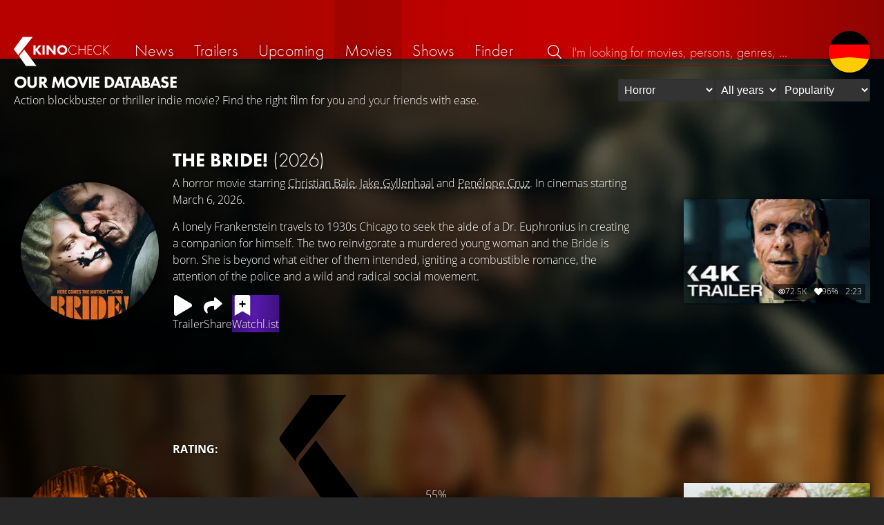

--- FILE ---
content_type: text/html; charset=UTF-8
request_url: https://www.kinocheck.com/movies/horror/all/popularity
body_size: 8183
content:
<!DOCTYPE html>
<html lang="en">
<head>
<title>Our movie database: Horror | KinoCheck</title>
<meta charset="utf-8">
<meta name="HandheldFriendly" content="true">
<meta name="MobileOptimized" content="true">
<meta name="apple-mobile-web-app-status-bar-style" content="#A81010">
<meta name="author" content="KinoCheck">
<meta name="description" content="(Horror) Action blockbuster or thriller indie movie? Find the right film for you and your friends with ease." id="m_d">
<meta name="locale" content="en_US">
<meta name="mobile-web-app-capable" content="yes">
<meta name="robots" content="max-snippet:-1, max-image-preview:large, max-video-preview:-1">
<meta name="theme-color" content="#A81010">
<meta name="twitter:card" content="summary">
<meta name="twitter:description" content="(Horror) Action blockbuster or thriller indie movie? Find the right film for you and your friends with ease." id="tw_d">
<meta name="twitter:site" content="@KinoCheck">
<meta name="twitter:title" content="Our movie database: Horror" id="tw_t">
<meta name="viewport" content="height=device-height, width=device-width, initial-scale=1, minimum-scale=1.0, maximum-scale=5.0">
<meta property="article:author" content="KinoCheck">
<meta property="fb:app_id" content="1164815426866440">
<meta property="og:description" content="(Horror) Action blockbuster or thriller indie movie? Find the right film for you and your friends with ease." id="og_d">
<meta property="og:locale" content="en_US">
<meta property="og:site_name" content="KinoCheck">
<meta property="og:title" content="Our movie database: Horror" id="og_t">
<meta property="og:type" content="article">
<meta property="og:url" content="/movies/horror/all/popularity" id="og_u">
<link rel="alternate" hreflang="de" href="https://kinocheck.de/filme" id="l_a_de">
<link rel="apple-touch-icon" sizes="192x192" href="/images/fav.png">
<link rel="canonical" href="https://kinocheck.com/movies/horror/all/popularity" id="l_c">
<link rel="icon" type="image/png" sizes="192x192" href="/images/fav.png">
<link rel="next" href="/movies/horror/all/popularity/2">
<style nonce="BONuoRBJOUkKrNKRgUKSVZsvi8E=">html{height:100%}body,html{margin:0;padding:0;background:#282727;color:#e6e6e6;font-family:'Open Sans',sans-serif;font-size:16px;font-weight:300;line-height:1.5;}#header{position:fixed;bottom:0;right:0;left:0;width:100%;height:60px;padding:0;background:#aa0019;background:linear-gradient(91deg,#b70100 10%,#ac0500 30%,#c40000 60%,#c40000 70%,#8f0400 100%)/*linear-gradient(72deg,#b70100 7%,#9c0a06 36%,#ab0702 74%,#b50803 100%)*/;box-shadow:0 0 15px 0 rgba(0,0,0,.5);backface-visibility:hidden;z-index:99}#header .wrapper-content{display:none}#footer{display:none}#content{display:none}#loading-indicator{display:none;position:fixed;top:0;right:0;bottom:0;left:0;width:100%;height:100%;background:rgba(0,0,0,.5);z-index:90;}#loading-indicator.active{display:block;}#loading-indicator.active-blocking{background:#282727;z-index:99;}#loading-indicator .icon{display:block;width:100px;height:100px;position:absolute;top:50%;left:50%;transform:translate(-50%,-50%) scaleX(-1)}#loading-indicator .icon svg{display:block;width:100%;height:100%;fill:#fff}#loading-indicator .icon:after,#loading-indicator .icon:before{content:'';display:block;position:absolute;top:0;right:0;bottom:0;left:0;width:100%;height:100%;border:7px solid;border-radius:50%;border-color:#b70100 transparent transparent transparent;box-sizing:border-box;animation:button-play-loading 1.2s cubic-bezier(.5,0,.5,1) infinite;z-index:2}#loading-indicator .icon:after{animation-delay:-.45s}#loading-indicator .icon:before{animation-delay:-.3s}@keyframes button-play-loading{0%{transform:rotate(0)}100%{transform:rotate(360deg)}}.fa-secondary{opacity:.75}@media only screen and (min-width:1200px){#header{top:0;bottom:auto;height:75px}}</style><link rel="preconnect" href="https://cdn.kinocheck.com"><link rel="dns-prefetch" href="https://cdn.kinocheck.com"><link rel="preload" href="https://cdn.kinocheck.com/css/min.css?v=0.8.269" as="style">
<link rel="prefetch" href="https://cdn.kinocheck.com/translations/en.json" as="fetch" crossorigin="anonymous">
<link rel="preload" href="https://cdn.kinocheck.com/js/min.js?v=0.8.269" as="script">
<link rel="preload" href="https://cdn.kinocheck.com/fonts/Futura-Web/Futura-Web-Light.woff2" as="font" type="font/woff2" crossorigin="anonymous">
<link rel="preload" href="https://cdn.kinocheck.com/fonts/Futura-Web/Futura-Web-Regular.woff2" as="font" type="font/woff2" crossorigin="anonymous">
<link rel="preload" href="https://cdn.kinocheck.com/fonts/Futura-Web/Futura-Web-Heavy.woff2" as="font" type="font/woff2" crossorigin="anonymous">
<link rel="preload" href="https://cdn.kinocheck.com/fonts/OpenSans/OpenSans-Light.woff2" as="font" type="font/woff2" crossorigin="anonymous">
<link rel="preload" href="https://cdn.kinocheck.com/fonts/OpenSans/OpenSans-Regular.woff2" as="font" type="font/woff2" crossorigin="anonymous">
<link rel="preload" href="https://cdn.kinocheck.com/fonts/OpenSans/OpenSans-Bold.woff2" as="font" type="font/woff2" crossorigin="anonymous">
<script type="application/ld+json">{"@context":"https://schema.org","@graph":[{"@type":"Movie","url":"https://kinocheck.com/movie/zd1/the-bride-2026","name":"The Bride!"},{"@type":"Movie","url":"https://kinocheck.com/movie/n73/28-years-later-part-2-the-bone-temple-2026","name":"28 Years Later: The Bone Temple"},{"@type":"Movie","url":"https://kinocheck.com/movie/ei1/shark-terror","name":"Shark Terror"},{"@type":"Movie","url":"https://kinocheck.com/movie/jw6/dont-breathe-2-2021","name":"Don't Breathe 2"},{"@type":"Movie","url":"https://kinocheck.com/movie/62o/lee-cronins-the-mummy-2026","name":"Lee Cronin's The Mummy"},{"@type":"Movie","url":"https://kinocheck.com/movie/t2i/goosebumps-2015","name":"Goosebumps"},{"@type":"BreadcrumbList","itemListElement":[{"@type":"ListItem","position":1,"name":"Movies","item":"https://kinocheck.com/movies"}]}]}</script></head>
<body data-ident="movies">
<div id="header" class="wrapper box-shadow-1"><div class="wrapper-content"><div id="menu-icon" class="icon-shadow"><svg><use xlink:href="/images/sprites.svg#bars"></use></svg></div><div id="logo-wrapper"><a id="logo" href="/"><svg><use xmlns:xlink="http://www.w3.org/1999/xlink" xlink:href="/images/sprites.svg#kc"></use></svg><div id="logo-title"><span>Kino</span>Check</div></a></div><ul id="nav" class="nav-list"><li class="item item-mobile item-sub item-first">                
                <a href="/imprint" title="Our imprint">Imprint</a>
                <a href="/privacy-policy" title="Learn more about how we handle your data">Privacy policy</a>
                <a id="language-switcher-menu" title="Deutsche Version">Deutsche Version</a>
            </li><li class="item"><a href="/news" title="Current news around cinema and tv" data-mtm-push="[&quot;trackEvent&quot;,&quot;Navigation&quot;,&quot;Click&quot;,&quot;News&quot;]"><span class="text">News</span><span class="icon"><svg><use xlink:href="/images/sprites.svg#newspaper"></use></svg></span></a></li><li class="item"><a href="/trailers" title="The latest and best trailer" data-mtm-push="[&quot;trackEvent&quot;,&quot;Navigation&quot;,&quot;Click&quot;,&quot;Trailers&quot;]"><span class="text">Trailers</span><span class="icon"><svg><use xlink:href="/images/sprites.svg#play-circle"></use></svg></span></a></li><li class="item"><a href="/upcoming-movies" title="Current cinema releases" data-mtm-push="[&quot;trackEvent&quot;,&quot;Navigation&quot;,&quot;Click&quot;,&quot;Upcoming&quot;]"><span class="text">Upcoming</span><span class="icon"><svg><use xlink:href="/images/sprites.svg#ticket-alt"></use></svg></span></a></li><li class="item"><a href="/movies" title="Our movie Database" data-mtm-push="[&quot;trackEvent&quot;,&quot;Navigation&quot;,&quot;Click&quot;,&quot;Movies&quot;]"><span class="text">Movies</span><span class="icon"><svg><use xlink:href="/images/sprites.svg#camera-movie"></use></svg></span></a></li><li class="item"><a href="/shows" title="Our tv show Database" data-mtm-push="[&quot;trackEvent&quot;,&quot;Navigation&quot;,&quot;Click&quot;,&quot;Shows&quot;]"><span class="text">Shows</span><span class="icon"><svg><use xlink:href="/images/sprites.svg#tv-retro"></use></svg></span></a></li><li class="item"><a href="/finder" title="We will find your next streaming highlight for you on Amazon Prime Video, Disney+, Apple TV or Netflix!" data-mtm-push="[&quot;trackEvent&quot;,&quot;Navigation&quot;,&quot;Click&quot;,&quot;Finder&quot;]"><span class="text">Finder</span><span class="icon"><svg><use xlink:href="/images/sprites.svg#what-to-watch"></use></svg></span></a></li></ul><div id="search" title="Browse our trailers and movie database"><div id="search-icon" class="icon icon-shadow active"><svg><use xlink:href="/images/sprites.svg#search"></use></svg></div><div id="search-icon-cancel" class="icon icon-shadow"><svg><use xlink:href="/images/sprites.svg#times"></use></svg></div><label id="search-label"><span>Search</span><input id="search-input" type="text" placeholder="I'm looking for movies, persons, genres, ..." maxlength="64" autocomplete="off"></label></div><a id="language-switcher-icon" class="icon icon-shadow" title="Deutsche Version"><svg><use xlink:href="/images/sprites.svg#flag-de"></use></svg></a><a href="/app" class="app-top-menu" title="KinoCheck App">App</a></div></div>
<section id="content" class="content-movies">
<div class="wrapper filmstarts-header-wrapper"><header class="filmstarts-header wrapper-content wrapper-padding" id="header_never_ending"><div class="header"><h1>Our movie database</h1><p>Action blockbuster or thriller indie movie? Find the right film for you and your friends with ease.</p></div><span class='sticky-trigger'>&nbsp;</span><aside class="settings buttons buttons-3"></aside></header></div><ul class="list-movies-wide"><li class="list-movies-wide-item wrapper"><div class="backdrop-movie overlay image-wrapper box-shadow-1 background color-fallback-black" data-image="bmqajkgnfe.jpg" data-image-alt="Image of The Bride!" data-image-width-max="1200" data-image-crop="1" data-image-blur="1"></div><div class="wrapper-content"><div class="content"><div class="thumbnail-poster"><a href="/movie/zd1/the-bride-2026" title="The Bride! (2026) Movie Information & Trailers" class="link image-wrapper color-fallback-black" data-image="f3uduxz4me" data-image-alt="Poster of The Bride!"></a></div><div class="information"><h2 class="title" translate="no"><a href="/movie/zd1/the-bride-2026" title="The Bride!">The Bride! <span>(2026)</span></a></h2><div class="details"><p class="director">A horror movie  starring <a href="/person/3bitc/christian-bale-1974" translate="no">Christian Bale</a>, <a href="/person/26pp9/jake-gyllenhaal-1980" translate="no">Jake Gyllenhaal</a> and <a href="/person/1mfa4/penelope-cruz-1974" translate="no">Penélope Cruz</a>. In cinemas starting March 6, 2026.</p></div><div class="streaming-buttons"><div class="sharing-buttons"><a class="share-button trailer" href="/trailer/4raz/the-bride-official-trailer-2026-christian-bale-jake-gyllenha"><div class="icon icon-not-filled"><svg><use xlink:href="/images/sprites.svg#play"></use></svg></div> <span>Trailer</span></a><a class="share-button" data-action="share" data-title="The Bride!" data-url="https://www.kinocheck.com/movie/zd1/the-bride-2026" href="#" target="_blank"><div class="icon"><svg><use xlink:href="/images/sprites.svg#share"></use></svg></div> <span>Share</span></a><a class="share-button r8-button" href="https://watchl.ist/movies?t=movie&it=kc&i=zd1&s=kc&m=web&f=button&l=en&b=ac&ac=watchlist&us=kinocheck" target="_blank" title="Add 'The Bride!' to your R8 watchlist now"><div class="icon"><svg viewBox="0 0 384 512" xmlns="http://www.w3.org/2000/svg">
        <path d="M0 512V48C0 21.49 21.49 0 48 0h288c26.51 0 48 21.49 48 48v464L192 400 0 512z"
              fill="#fff" />
        <line x1="192" y1="160" x2="192" y2="288" stroke="#000" stroke-width="36" stroke-linecap="round""/>
        <line x1="128" y1="224" x2="256" y2="224" stroke="#000" stroke-width="36" stroke-linecap="round"/>
    </svg></div> <span>Watchl.ist</span></a></div></div><p class="overview">A lonely Frankenstein travels to 1930s Chicago to seek the aide of a Dr. Euphronius in creating a companion for himself. The two reinvigorate a murdered young woman and the Bride is born. She is beyond what either of them intended, igniting a combustible romance, the attention of the police and a wild and radical social movement.</p></div></div><aside class="list-resources"><div class="list-videos list-videos-wrap"><section class="resource-banner-video"><a class="anchor" href="/trailer/4raz/the-bride-official-trailer-2026-christian-bale-jake-gyllenha" title="The Bride! Trailer"><div class="thumbnail"><div class="image-wrapper" data-image="buy8awzub1" data-image-alt="Thumbnail for The Bride! Trailer"></div><div class="details"><div class="detail" title="Viewed by 72.515"><svg class="icon"><use xmlns:xlink="http://www.w3.org/1999/xlink" xlink:href="/images/sprites.svg#eye"></use></svg> 72.5K</div><div class="detail" title="Liked by 96% of 72.515"><svg class="icon"><use xmlns:xlink="http://www.w3.org/1999/xlink" xlink:href="/images/sprites.svg#heart"></use></svg> 96%</div><div class="detail" title="Runtime: 2:23 min">2:23</div></div></div><div class="info"><span class="type">Trailer</span><span>Liked by <strong>96%</strong> of <strong>72.515</strong></span></div></a></section></div></aside></div></li><li class="list-movies-wide-item wrapper"><div class="backdrop-movie overlay image-wrapper box-shadow-1 background color-heyorange" data-image="hnnupnqyyt.jpg" data-image-alt="Image of 28 Years Later: The Bone Temple" data-image-width-max="1200" data-image-crop="1" data-image-blur="1"></div><div class="wrapper-content"><div class="content"><div class="thumbnail-poster"><a href="/movie/n73/28-years-later-part-2-the-bone-temple-2026" title="28 Years Later: The Bone Temple (2026) Movie Information & Trailers" class="link image-wrapper color-deeporange" data-image="dwf26ujfwr" data-image-alt="Poster of 28 Years Later: The Bone Temple"></a></div><div class="information"><div class="kc-score"><strong>RATING: </strong><div class="score kc" title="KinoCheck Score"><a class="no-link"><svg><use xlink:href="/images/sprites.svg#kc"></use></svg><span>55%</span></a></div></div><h2 class="title" translate="no"><a href="/movie/n73/28-years-later-part-2-the-bone-temple-2026" title="28 Years Later: The Bone Temple">28 Years Later: The Bone Temple <span>(2026)</span></a></h2><div class="details"><p class="director">A rated R horror movie  starring <a href="/person/psqhp/alfie-williams" translate="no">Alfie Williams</a>, <a href="/person/2t7do/aaron-taylor-johnson-1990" translate="no">Aaron Taylor-Johnson</a> and <a href="/person/202p0/ralph-fiennes-1962" translate="no">Ralph Fiennes</a>. In cinemas since January 16, 2026.</p></div><div class="streaming-buttons"><div class="sharing-buttons"><a class="share-button trailer" href="/trailer/inh7/28-years-later-the-bone-temple-official-trailer-2026"><div class="icon icon-not-filled"><svg><use xlink:href="/images/sprites.svg#play"></use></svg></div> <span>Trailer</span></a><a class="share-button" data-action="share" data-title="28 Years Later: The Bone Temple" data-url="https://www.kinocheck.com/movie/n73/28-years-later-part-2-the-bone-temple-2026" href="#" target="_blank"><div class="icon"><svg><use xlink:href="/images/sprites.svg#share"></use></svg></div> <span>Share</span></a><a class="share-button r8-button" href="https://watchl.ist/movies?t=movie&it=kc&i=n73&s=kc&m=web&f=button&l=en&b=ac&ac=watchlist&us=kinocheck" target="_blank" title="Add '28 Years Later: The Bone Temple' to your R8 watchlist now"><div class="icon"><svg viewBox="0 0 384 512" xmlns="http://www.w3.org/2000/svg">
        <path d="M0 512V48C0 21.49 21.49 0 48 0h288c26.51 0 48 21.49 48 48v464L192 400 0 512z"
              fill="#fff" />
        <line x1="192" y1="160" x2="192" y2="288" stroke="#000" stroke-width="36" stroke-linecap="round""/>
        <line x1="128" y1="224" x2="256" y2="224" stroke="#000" stroke-width="36" stroke-linecap="round"/>
    </svg></div> <span>Watchl.ist</span></a></div></div><p class="overview">After suffering great loss, 12-year-old Spike leaves his safe island for the virus-infested wasteland. He joins Jimmy Crystal's cult, while Dr. Kelson makes an important discovery.</p></div></div><aside class="list-resources"><div class="list-videos list-videos-wrap"><section class="resource-banner-video"><a class="anchor" href="/trailer/inh7/28-years-later-the-bone-temple-official-trailer-2026" title="28 Years Later: The Bone Temple Trailer"><div class="thumbnail"><div class="image-wrapper" data-image="lobbwaqc3j" data-image-alt="Thumbnail for 28 Years Later: The Bone Temple Trailer"></div><div class="details"><div class="detail" title="Viewed by 22.992"><svg class="icon"><use xmlns:xlink="http://www.w3.org/1999/xlink" xlink:href="/images/sprites.svg#eye"></use></svg> 23K</div><div class="detail" title="Liked by 95% of 22.992"><svg class="icon"><use xmlns:xlink="http://www.w3.org/1999/xlink" xlink:href="/images/sprites.svg#heart"></use></svg> 95%</div><div class="detail" title="Runtime: 2:18 min">2:18</div></div></div><div class="info"><span class="type">Trailer</span><span>Liked by <strong>95%</strong> of <strong>22.992</strong></span></div></a></section></div></aside></div></li><li class="list-movies-wide-item wrapper"><div class="backdrop-movie overlay image-wrapper box-shadow-1 background color-sht" data-image="upnoeo6w8d.jpg" data-image-alt="Image of Shark Terror" data-image-width-max="1200" data-image-crop="1" data-image-blur="1"></div><div class="wrapper-content"><div class="content"><div class="thumbnail-poster"><a href="/movie/ei1/shark-terror" title="Shark Terror Movie Information & Trailers" class="link image-wrapper color-fallback-black" data-image="c1u3kcqrdr" data-image-alt="Poster of Shark Terror"></a></div><div class="information"><div class="kc-score"><strong>RATING: </strong><div class="score imdb" title="IMDB Rating"><a href="https://www.imdb.com/title/tt37741497" target="_blank" rel="nofollow noopener noreferrer"><svg><use xlink:href="/images/sprites.svg#imdb"></use></svg><span>28%</span></a></div></div><h2 class="title" translate="no"><a href="/movie/ei1/shark-terror" title="Shark Terror">Shark Terror</a></h2><div class="details"><p class="director">A horror movie  starring <a href="/person/34p8p/michael-pare-1958" translate="no">Michael Paré</a>, <a href="/person/v16uh/sarah-lieving" translate="no">Sarah Lieving</a> and <a href="/person/tt0ab/carly-medina" translate="no">Carly Medina</a></p></div><div class="streaming-buttons"><div class="sharing-buttons"><a class="share-button" href="/movie/ei1/shark-terror/#list_movie_streams" title="Watch Shark Terror now on the official streaming platforms: Amazon Prime Video"><div class="icon"><svg><use href="/images/sprites.svg#stream"></use></svg></div> <span>Stream now</span></a><a class="share-button" data-action="share" data-title="Shark Terror" data-url="https://www.kinocheck.com/movie/ei1/shark-terror" href="#" target="_blank"><div class="icon"><svg><use xlink:href="/images/sprites.svg#share"></use></svg></div> <span>Share</span></a><a class="share-button r8-button" href="https://watchl.ist/movies?t=movie&it=kc&i=ei1&s=kc&m=web&f=button&l=en&b=ac&ac=watchlist&us=kinocheck" target="_blank" title="Add 'Shark Terror' to your R8 watchlist now"><div class="icon"><svg viewBox="0 0 384 512" xmlns="http://www.w3.org/2000/svg">
        <path d="M0 512V48C0 21.49 21.49 0 48 0h288c26.51 0 48 21.49 48 48v464L192 400 0 512z"
              fill="#fff" />
        <line x1="192" y1="160" x2="192" y2="288" stroke="#000" stroke-width="36" stroke-linecap="round""/>
        <line x1="128" y1="224" x2="256" y2="224" stroke="#000" stroke-width="36" stroke-linecap="round"/>
    </svg></div> <span>Watchl.ist</span></a></div></div><p class="overview">After falling overboard during a cruise, a young woman washes ashore – injured, stranded, and stalked by sharks – as her desperate mother races to find her.</p></div></div><aside class="list-resources"></aside></div></li><li class="list-movies-wide-item wrapper"><div class="backdrop-movie overlay image-wrapper box-shadow-1 background color-bluemetal" data-image="rkd5qlsfxi.jpg" data-image-alt="Image of Don&#039;t Breathe 2" data-image-width-max="1200" data-image-crop="1" data-image-blur="1"></div><div class="wrapper-content"><div class="content"><div class="thumbnail-poster"><a href="/movie/jw6/dont-breathe-2-2021" title="Don't Breathe 2 (2021) Movie Information & Trailers" class="link image-wrapper color-miesturquoise" data-image="dmn9sy5tka" data-image-alt="Poster of Don&#039;t Breathe 2"></a></div><div class="information"><div class="kc-score"><strong>RATING: </strong><div class="score kc" title="KinoCheck Score"><a class="no-link"><svg><use xlink:href="/images/sprites.svg#kc"></use></svg><span>56%</span></a></div><div class="score imdb" title="IMDB Rating"><a href="https://www.imdb.com/title/tt6246322" target="_blank" rel="nofollow noopener noreferrer"><svg><use xlink:href="/images/sprites.svg#imdb"></use></svg><span>60%</span></a></div></div><h2 class="title" translate="no"><a href="/movie/jw6/dont-breathe-2-2021" title="Don't Breathe 2">Don't Breathe 2 <span>(2021)</span></a></h2><div class="details"><p class="director">A horror movie  starring <a href="/person/4apst/stephen-lang-1952" translate="no">Stephen Lang</a>, <a href="/person/dp3dp/madelyn-grace" translate="no">Madelyn Grace</a> and <a href="/person/22s1g/brendan-sexton-iii-1980" translate="no">Brendan Sexton III</a></p></div><div class="streaming-buttons"><div class="sharing-buttons"><a class="share-button trailer" href="/trailer/wv09/dont-breathe-2-trailer-2021"><div class="icon icon-not-filled"><svg><use xlink:href="/images/sprites.svg#play"></use></svg></div> <span>Trailer</span></a><a class="share-button" href="/movie/jw6/dont-breathe-2-2021/#list_movie_streams" title="Watch Don\'t Breathe 2 now on the official streaming platforms: Amazon Video, Apple TV"><div class="icon"><svg><use href="/images/sprites.svg#stream"></use></svg></div> <span>Buy now</span></a><a class="share-button" data-action="share" data-title="Don't Breathe 2" data-url="https://www.kinocheck.com/movie/jw6/dont-breathe-2-2021" href="#" target="_blank"><div class="icon"><svg><use xlink:href="/images/sprites.svg#share"></use></svg></div> <span>Share</span></a><a class="share-button r8-button" href="https://watchl.ist/movies?t=movie&it=kc&i=jw6&s=kc&m=web&f=button&l=en&b=ac&ac=watchlist&us=kinocheck" target="_blank" title="Add 'Don't Breathe 2' to your R8 watchlist now"><div class="icon"><svg viewBox="0 0 384 512" xmlns="http://www.w3.org/2000/svg">
        <path d="M0 512V48C0 21.49 21.49 0 48 0h288c26.51 0 48 21.49 48 48v464L192 400 0 512z"
              fill="#fff" />
        <line x1="192" y1="160" x2="192" y2="288" stroke="#000" stroke-width="36" stroke-linecap="round""/>
        <line x1="128" y1="224" x2="256" y2="224" stroke="#000" stroke-width="36" stroke-linecap="round"/>
    </svg></div> <span>Watchl.ist</span></a></div></div><p class="overview">The Blind Man has been hiding out for several years in an isolated cabin and has taken in and raised a young girl orphaned from a devastating house fire. Their quiet life together is shattered when a group of criminals kidnap the girl, forcing the Blind Man to leave his safe haven to save her.</p></div></div><aside class="list-resources"><div class="list-videos list-videos-wrap"><section class="resource-banner-video"><a class="anchor" href="/trailer/wv09/dont-breathe-2-trailer-2021" title="Don't Breathe 2 Trailer"><div class="thumbnail"><div class="image-wrapper" data-image="3p3ai06him" data-image-alt="Thumbnail for Don't Breathe 2 Trailer"></div><div class="details"><div class="detail" title="Viewed by 330.474"><svg class="icon"><use xmlns:xlink="http://www.w3.org/1999/xlink" xlink:href="/images/sprites.svg#eye"></use></svg> 330.5K</div><div class="detail" title="Liked by 99% of 330.474"><svg class="icon"><use xmlns:xlink="http://www.w3.org/1999/xlink" xlink:href="/images/sprites.svg#heart"></use></svg> 99%</div><div class="detail" title="Runtime: 2:57 min">2:57</div></div></div><div class="info"><span class="type">Trailer</span><span>Liked by <strong>99%</strong> of <strong>330.474</strong></span></div></a></section></div></aside></div></li><li class="list-movies-wide-item wrapper"><div class="backdrop-movie overlay image-wrapper box-shadow-1 background color-fallback-black" data-image="6bylcvcqvo.jpg" data-image-alt="Image of Lee Cronin&#039;s The Mummy" data-image-width-max="1200" data-image-crop="1" data-image-blur="1"></div><div class="wrapper-content"><div class="content"><div class="thumbnail-poster"><a href="/movie/62o/lee-cronins-the-mummy-2026" title="Lee Cronin's The Mummy (2026) Movie Information & Trailers" class="link image-wrapper color-fallback-black" data-image="4aa94skcju" data-image-alt="Poster of Lee Cronin&#039;s The Mummy"></a></div><div class="information"><h2 class="title" translate="no"><a href="/movie/62o/lee-cronins-the-mummy-2026" title="Lee Cronin's The Mummy">Lee Cronin's The Mummy <span>(2026)</span></a></h2><div class="details"><p class="director">A horror movie  starring <a href="/person/4agr4/jack-reynor-1992" translate="no">Jack Reynor</a>, <a href="/person/2eg87/laia-costa-1985" translate="no">Laia Costa</a> and <a href="/person/h8xpl/veronica-falcon-1966" translate="no">Veronica Falcón</a>. In cinemas starting April 17, 2026.</p></div><div class="streaming-buttons"><div class="sharing-buttons"><a class="share-button" data-action="share" data-title="Lee Cronin's The Mummy" data-url="https://www.kinocheck.com/movie/62o/lee-cronins-the-mummy-2026" href="#" target="_blank"><div class="icon"><svg><use xlink:href="/images/sprites.svg#share"></use></svg></div> <span>Share</span></a><a class="share-button r8-button" href="https://watchl.ist/movies?t=movie&it=kc&i=62o&s=kc&m=web&f=button&l=en&b=ac&ac=watchlist&us=kinocheck" target="_blank" title="Add 'Lee Cronin's The Mummy' to your R8 watchlist now"><div class="icon"><svg viewBox="0 0 384 512" xmlns="http://www.w3.org/2000/svg">
        <path d="M0 512V48C0 21.49 21.49 0 48 0h288c26.51 0 48 21.49 48 48v464L192 400 0 512z"
              fill="#fff" />
        <line x1="192" y1="160" x2="192" y2="288" stroke="#000" stroke-width="36" stroke-linecap="round""/>
        <line x1="128" y1="224" x2="256" y2="224" stroke="#000" stroke-width="36" stroke-linecap="round"/>
    </svg></div> <span>Watchl.ist</span></a></div></div><p class="overview">The young daughter of a journalist disappears without a trace in the desert. The shattered family is stunned when the girl suddenly reappears eight years later. But what should have been a joyful reunion quickly turns into a true nightmare.</p></div></div><aside class="list-resources"><div class="list-videos list-videos-wrap"><section class="resource-banner-video"><a class="anchor" href="/trailer/1tbc/lee-cronins-the-mummy-official-teaser-trailer-2026" title="Lee Cronin's The Mummy Teaser Trailer"><div class="thumbnail"><div class="image-wrapper" data-image="lueqwqg643" data-image-alt="Thumbnail for Lee Cronin's The Mummy Teaser Trailer"></div><div class="details"><div class="detail" title="Viewed by 19.678"><svg class="icon"><use xmlns:xlink="http://www.w3.org/1999/xlink" xlink:href="/images/sprites.svg#eye"></use></svg> 19.7K</div><div class="detail" title="Liked by 97% of 19.678"><svg class="icon"><use xmlns:xlink="http://www.w3.org/1999/xlink" xlink:href="/images/sprites.svg#heart"></use></svg> 97%</div><div class="detail" title="Runtime: 1:21 min">1:21</div></div></div><div class="info"><span class="type">Teaser Trailer</span><span>Liked by <strong>97%</strong> of <strong>19.678</strong></span></div></a></section></div></aside></div></li><li class="list-movies-wide-item wrapper"><div class="backdrop-movie overlay image-wrapper box-shadow-1 background color-girlsclub" data-image="lv28vy4c0v.jpg" data-image-alt="Image of Goosebumps" data-image-width-max="1200" data-image-crop="1" data-image-blur="1"></div><div class="wrapper-content"><div class="content"><div class="thumbnail-poster"><a href="/movie/t2i/goosebumps-2015" title="Goosebumps (2015) Movie Information & Trailers" class="link image-wrapper color-miesturquoise" data-image="4bnkajk2hu" data-image-alt="Poster of Goosebumps"></a></div><div class="information"><div class="kc-score"><strong>RATING: </strong><div class="score kc" title="KinoCheck Score"><a class="no-link"><svg><use xlink:href="/images/sprites.svg#kc"></use></svg><span>62%</span></a></div><div class="score imdb" title="IMDB Rating"><a href="https://www.imdb.com/title/tt1051904" target="_blank" rel="nofollow noopener noreferrer"><svg><use xlink:href="/images/sprites.svg#imdb"></use></svg><span>63%</span></a></div></div><h2 class="title" translate="no"><a href="/movie/t2i/goosebumps-2015" title="Goosebumps">Goosebumps <span>(2015)</span></a></h2><div class="details"><p class="director">A comedy movie  starring <a href="/person/1k4os/jack-black-1969" translate="no">Jack Black</a>, <a href="/person/4cf3o/dylan-minnette-1996" translate="no">Dylan Minnette</a> and <a href="/person/7pe5n/odeya-rush-1997" translate="no">Odeya Rush</a></p></div><div class="streaming-buttons"><div class="sharing-buttons"><a class="share-button" href="/movie/t2i/goosebumps-2015/#list_movie_streams" title="Watch Goosebumps now on the official streaming platforms: Amazon Video, Apple TV"><div class="icon"><svg><use href="/images/sprites.svg#stream"></use></svg></div> <span>Buy now</span></a><a class="share-button" data-action="share" data-title="Goosebumps" data-url="https://www.kinocheck.com/movie/t2i/goosebumps-2015" href="#" target="_blank"><div class="icon"><svg><use xlink:href="/images/sprites.svg#share"></use></svg></div> <span>Share</span></a><a class="share-button r8-button" href="https://watchl.ist/movies?t=movie&it=kc&i=t2i&s=kc&m=web&f=button&l=en&b=ac&ac=watchlist&us=kinocheck" target="_blank" title="Add 'Goosebumps' to your R8 watchlist now"><div class="icon"><svg viewBox="0 0 384 512" xmlns="http://www.w3.org/2000/svg">
        <path d="M0 512V48C0 21.49 21.49 0 48 0h288c26.51 0 48 21.49 48 48v464L192 400 0 512z"
              fill="#fff" />
        <line x1="192" y1="160" x2="192" y2="288" stroke="#000" stroke-width="36" stroke-linecap="round""/>
        <line x1="128" y1="224" x2="256" y2="224" stroke="#000" stroke-width="36" stroke-linecap="round"/>
    </svg></div> <span>Watchl.ist</span></a></div></div><p class="overview">A teenager teams up with the daughter of young adult horror author R.L. Stine after the writer's imaginary demons are set free on the town of Madison, Delaware.</p></div></div><aside class="list-resources"><div class="list-videos list-videos-wrap"><section class="resource-banner-video"><a class="anchor" href="/trailer/jgkq/the-werewolf-attacks-goosebumps-best-monster-scenes" title="Goosebumps Compilation 2"><div class="thumbnail"><div class="image-wrapper" data-image="viwyzxxv2j" data-image-alt="Thumbnail for Goosebumps Compilation 2"></div><div class="details"><div class="detail" title="Viewed by 75.019"><svg class="icon"><use xmlns:xlink="http://www.w3.org/1999/xlink" xlink:href="/images/sprites.svg#eye"></use></svg> 75K</div><div class="detail" title="Liked by 92% of 75.019"><svg class="icon"><use xmlns:xlink="http://www.w3.org/1999/xlink" xlink:href="/images/sprites.svg#heart"></use></svg> 92%</div><div class="detail" title="Runtime: 10:11 min">10:11</div></div></div><div class="info"><span class="type">Compilation 2</span><span>Liked by <strong>92%</strong> of <strong>75.019</strong></span></div></a></section></div></aside></div></li></ul>
</section>
<div id="toasts" class="wrapper"></div><div id="loading-indicator" class="active active-blockingno-script"><div class="icon"><svg><use xmlns:xlink="http://www.w3.org/1999/xlink" xlink:href="/images/sprites.svg#kc-play"></use></svg></div></div><script nonce="g12HP8AZUwj/5Qhz5Mv+IqlGI6c=">let loadingIndicator=document.getElementById('loading-indicator'); loadingIndicator.classList.remove('no-script'); /*window.setTimeout(() => loadingIndicator.classList.add('active','active-blocking'), 100);*/</script><footer id="footer"><div class="wrapper"><div class="wrapper-content footer-nav"><section class="footer-nav-list"><svg><use xlink:href="/images/sprites.svg#ticket"></use></svg><span class="top-element">Coming soon</span><ul><li><a href="/movie/jqm/dracula-2025">Dracula</a></li><li><a href="/movie/n73/28-years-later-part-2-the-bone-temple-2026">28 Years Later: The Bone Temple</a></li><li><a href="/movie/9uh/return-to-silent-hill-2026">Return to Silent Hill</a></li><li><a href="/movie/dbp/mercy-2026">Mercy</a></li><li><a href="/movie/eqs/wuthering-heights-2026">Wuthering Heights</a></li><li><a href="/movie/b68/goat">GOAT</a></li></ul></section><section class="footer-nav-list"><svg><use xlink:href="/images/sprites.svg#play-circle"></use></svg><span class="top-element">Top trailers</span><ul><li><a href="/trailer/1x6n/crossing-the-ladder-during-earthquakes-scene-greenland-2-mig" title="Crossing The Ladder During Earthquakes Scene - GREENLAND 2: MIGRATION">Greenland 2: Migration</a></li><li><a href="/trailer/vvey/the-death-of-robin-hood-official-trailer-2026-hugh-jackman" title="THE DEATH OF ROBIN HOOD Official Trailer (2026) Hugh Jackman">The Death of Robin Hood</a></li><li><a href="/trailer/0jqq/the-odyssey-official-trailer-2026" title="THE ODYSSEY Official Trailer (2026)">The Odyssey</a></li><li><a href="/trailer/ugm1/send-help-official-new-trailer-2026-rachel-mcadams-dylan-obr" title="SEND HELP Official New Trailer (2026) Rachel McAdams, Dylan O&#039;Brien">Send Help</a></li><li><a href="/trailer/t2hv/peaky-blinders-the-immortal-man-official-trailer-2026-netfli" title="PEAKY BLINDERS: The Immortal Man Official Trailer (2026) Netflix">Peaky Blinders: The Immortal Man</a></li><li><a href="/trailer/fosr/the-wrecking-crew-official-trailer-2026-jason-momoa-dave-bau" title="THE WRECKING CREW Official Trailer (2026) Jason Momoa, Dave Bautista">The Wrecking Crew</a></li></ul></section><section class="footer-nav-list"><svg><use xlink:href="/images/sprites.svg#film"></use></svg><span class="top-element">The best movies</span><ul><li><a href="/movie/zxx/avatar-3-fire-and-ash-2025">Avatar 3: Fire and Ash</a></li><li><a href="/movie/avo/avengers-5-doomsday-2026">Avengers 5: Doomsday</a></li><li><a href="/movie/wtz/zootopia-2-2025">Zootopia 2</a></li><li><a href="/movie/ahv/predator-badlands-2025">Predator: Badlands</a></li><li><a href="/movie/a8r/the-super-mario-galaxy-movie-2026">The Super Mario Galaxy Movie</a></li><li><a href="/movie/mnf/five-nights-at-freddys-2-2025">Five Nights at Freddy’s 2</a></li></ul></section><section class="footer-nav-list"><svg><use xlink:href="/images/sprites.svg#envelope"></use></svg><span class="top-element">Contact and more</span><ul><li><a href="/contact" title="Contact us through our e-mail, social media pages or the contact form">Contact &amp; FAQ</a></li><li><a href="/App" title="KinoCheck App">KinoCheck App</a></li><li><a href="/sales" title="Targeted ads campaigns enhanced with KinoCheck: We don&#039;t have to guess who likes what - we know it!">Ads Campaigns</a></li><li><a href="/jobs" title="We are always looking for new talents to extend our team!">Job offers</a></li><li><a href="https://api.kinocheck.com" target="_blank" title="Include our videos in your own project">Video API</a></li><li><a id="language-switcher" title="Deutsche Version">Deutsche Version</a></li></ul></section></div></div><div class="footer-note"><div class="wrapper"><span class="legal"><a href="/">KinoCheck</a> ™ by <a href="https://www.somemarketing.de" target="_blank">some.marketing GmbH</a>. All rights reserved.</span> <span class="report"><span id="error-report" class="anchor">Report an error</span> - <a href="/imprint" title="Our imprint">Imprint</a> - <a href="/privacy-policy" title="Learn more about how we handle your data">Privacy policy</a></span></div></div></footer>

<script type="application/json" id="page_settings">{"cdn":"cdn.kinocheck.com","cdn_img":"cdn.kinocheck.com","language":"en","languages":[{"text":"Deutsch","value":"de"},{"text":"English","value":"en"}],"genres":[{"value":"adventure","content":"Adventure"},{"value":"drama","content":"Drama"},{"value":"horror","content":"Horror"},{"value":"comedy","content":"Comedy"},{"value":"animation","content":"Animation"},{"value":"family","content":"Family"},{"value":"scifi","content":"Science Fiction"},{"value":"action","content":"Action"},{"value":"thriller","content":"Thriller"},{"value":"mystery","content":"Mystery"},{"value":"crime","content":"Crime"},{"value":"fantasy","content":"Fantasy"},{"value":"lovestory","content":"Romance"},{"value":"western","content":"Western"},{"value":"music","content":"Music"},{"value":"war","content":"War"},{"value":"superhero","content":"Superhero"}],"order_by":[{"value":"popularity","content":"Popularity"},{"value":"release","content":"Release"},{"value":"release-asc","content":"Release (asc.)"},{"value":"name","content":"Name"},{"value":"name-desc","content":"Name (desc.)"}],"cache_version":"0.8.269"}</script>
<script type="application/json" id="content_data">{"page_ident":"movies","content_class":"content-movies","translations":[{"language":"de","url":"https:\/\/kinocheck.de\/filme","title":"Filme"},{"language":"en","url":"https:\/\/kinocheck.com\/movies","title":"Movies"}],"color":null,"backdrop":null,"load_more":true,"fallback":false,"page":1,"per_page":6,"count":6,"filter_years":[{"text":2027,"value":2027},{"text":2026,"value":2026},{"text":2025,"value":2025},{"text":2024,"value":2024},{"text":2023,"value":2023},{"text":2022,"value":2022},{"text":2021,"value":2021},{"text":2020,"value":2020},{"text":2019,"value":2019},{"text":2018,"value":2018},{"text":2017,"value":2017},{"text":2016,"value":2016},{"text":2015,"value":2015},{"text":2014,"value":2014},{"text":2013,"value":2013},{"text":2012,"value":2012},{"text":2011,"value":2011},{"text":2010,"value":2010},{"text":2009,"value":2009},{"text":2008,"value":2008},{"text":2007,"value":2007},{"text":2006,"value":2006},{"text":2005,"value":2005},{"text":2004,"value":2004},{"text":2003,"value":2003},{"text":2002,"value":2002},{"text":2001,"value":2001},{"text":2000,"value":2000},{"text":1999,"value":1999},{"text":1998,"value":1998},{"text":1997,"value":1997},{"text":1996,"value":1996},{"text":1995,"value":1995},{"text":1994,"value":1994},{"text":1993,"value":1993},{"text":1992,"value":1992},{"text":1990,"value":1990},{"text":1989,"value":1989},{"text":1988,"value":1988},{"text":1987,"value":1987},{"text":1986,"value":1986},{"text":1985,"value":1985},{"text":1984,"value":1984},{"text":1983,"value":1983},{"text":1982,"value":1982},{"text":1981,"value":1981},{"text":1980,"value":1980},{"text":1979,"value":1979},{"text":1978,"value":1978},{"text":1976,"value":1976},{"text":1974,"value":1974},{"text":1973,"value":1973},{"text":1968,"value":1968},{"text":1965,"value":1965},{"text":1963,"value":1963},{"text":1960,"value":1960},{"text":1959,"value":1959},{"text":1958,"value":1958},{"text":1956,"value":1956},{"text":1941,"value":1941},{"text":1932,"value":1932},{"text":1931,"value":1931},{"text":1929,"value":1929}],"filters":{"genre":"horror","year":0,"order_by":"popularity"},"canonical":"https:\/\/kinocheck.com\/movies\/horror\/all\/popularity","request_time":null,"request_hash":null,"ratings":{"ios":{"rating":4.4,"review_count":22},"android":{"rating":4.5,"review_count":118},"app":{"rating":4.7,"review_count":656}}}</script>
<link rel="stylesheet" href="https://cdn.kinocheck.com/css/min.css?v=0.8.269">
<script src="https://cdn.kinocheck.com/js/min.js?v=0.8.269" nonce="g12HP8AZUwj/5Qhz5Mv+IqlGI6c="></script>
</body>
</html>

--- FILE ---
content_type: application/javascript
request_url: https://cdn.kinocheck.com/js/min.js?v=0.8.269
body_size: 53672
content:
class e{constructor(e){this.referrer="",this.pageIdent=e.pageIdent||null,this.request=e.request||null,this.pathname=e.pathname||null,this.query=e.query||null,this.queryParams=null,this.hash=e.hash||null,this.url=e.url||null,this.fromPopstate=e.fromPopstate||!1,this.query&&(this.queryParams=new URLSearchParams(this.query)),this.gui=Q.gui,this.language=Q.gui.getLanguage(),this.loaded=e.loaded,this.data=e.data,this.lazyLoadAuto=!0,this.bodyOverflow=!1,this.isBuild=!1,this.isPushedPageViewPaq=!1,this.isPushedPageViewGa=!1,this.isScrolled=!1,this.wrapper=l.geId("content"),this.contentClass=null,this.contentData=null,this.backdropElement=null,this.shareCache=[],this.abortController=new AbortController,this.abortController.pageIdent=this.pageIdent;this.abortController.signal.addEventListener("abort",(()=>{})),Q.gui.setPage(this),this.loadEndAuto=!0,this.loadingStart()}getGUI(){return Q.gui}getLanguage(){return Q.gui.getLanguage()}getData(){return this.data}getQuery(e){return this.queryParams&&e?this.queryParams.get(e):this.query}setData(e){return this.data=e,this}getContentData(){return this.contentData}static getContentDataStatic(){return e.loadContentData()}setContentData(e){return e.page_ident&&(this.pageIdent=e.page_ident,this.setPageIdentInBody()),this.contentData=e,this}setPageIdentInBody(){this.pageIdent&&(document.body.dataset.ident=this.pageIdent.replace(/\//g,"-"))}getCanonical(){return this.getContentData().canonical}getUrl(){return this.url}getTitle(){return this.title}getWrapper(){return this.wrapper}setWrapper(e){return this.wrapper=e,this}getReferrer(){return this.referrer}setReferrer(e){return this.referrer=e,this}setContentClass(e){return this.contentClass=e,this}getAbortController(){return this.abortController}autoScroll(){this.hash&&setTimeout((()=>{const e=document.querySelector(this.hash);e&&e.scrollIntoView({behavior:"instant",block:"center"})}),100),this.isScrolled=!0}loadingStart(){Q.gui.loadingStart()}loadingEnd(){Q.gui.loadingEnd()}onLeave(){return this.abortController&&this.abortController.abort(),Q.gui.overlaysRemove(),Q.gui.toastsRemove(),"function"==typeof this.onLeaveCustom&&this.onLeaveCustom(),this}async init(){try{"function"==typeof this.initCustom&&await this.initCustom(),this.isBuild||this.build()}catch(e){}return this.pushState(),this}static loadContentData(){const e=l.geId("content_data");return e&&e.innerHTML.length?JSON.parse(e.innerHTML):null}build(){return this.loaded?this.buildFromDOM():this.buildFromXHR()}async buildFromDOM(){const t=e.loadContentData();t&&this.setContentData(t),await this.postBuild()}async buildFromXHR(){this.setContentData(this.data.data),await this.insertContent(this.data),setTimeout((()=>{window.scrollTo(0,0)}),1)}async insertContent(e){let t=e.head||null,s=e.content||null,i=e.data||null;if(i){const e=l.geId("content_data");e&&(e.innerHTML=JSON.stringify(i))}if(t){let e=t.links||null,s=Object.values(t.metas)||null,i=[];if(e&&e.length)for(let t=0;t<e.length;t++){const s=e[t];if(s.id&&s.id.length){i.push(s.id);const e=s.attributes||null;let t=l.geId(s.id);const n=Object.entries(e);if("l_image_src"!==s.id||t){if(t&&e&&Object.keys(e).length)for(let e=0;e<n.length;e++){const[s,i]=n[e];t.setAttribute(s,`${i}`)}}else{t=document.createElement("link"),t.id="l_image_src";for(let e=0;e<n.length;e++){const[s,i]=n[e];t.setAttribute(s,`${i}`)}document.head.appendChild(t)}}}const n=l.geId("l_image_src");if(n&&!i.includes("l_image_src")&&n.remove(),s&&s.length)for(let e=0;e<s.length;e++){const t=s[e];if(t.id&&t.id.length){const e=t.attributes||null,s=l.geId(t.id);if(s&&e&&Object.keys(e).length){const t=Object.entries(e);for(let e=0;e<t.length;e++){const[i,n]=t[e];s.setAttribute(i,`${n}`)}}}}}this.getWrapper().innerHTML=s,await this.postBuild()}pushState(){let e=null,t=null,s=this.url;if(this.data&&"object"==typeof this.data&&(e=this.data?.head?.title?.value||null,t=this.data?.data?.canonical||null),e&&(document.title=e),t&&(s=t),!this.fromPopstate){const e={pageIdent:this.pageIdent,request:this.request,url:s};history.state?history.pushState(e,null,s):history.replaceState(e,null,s)}return this}replaceState(e=!1){this.data?.head?.title?.value&&(document.title=this.data.head.title.value);const t={pageIdent:this.pageIdent,request:this.request,url:e||this.url};return history.replaceState(t,null,this.url),this}error(e){document.title="Fehler";this.getWrapper().innerHTML=`Es ist ein Fehler aufgetreten!<br>${e}`,this.setContentData({}),this.loadingEnd()}async postBuild(){try{Q.gui.resetVideoPlayers(),this.isBuild=!0;const e=this.getWrapper();await this.postBuildGeneral(e),this.loadEndAuto&&this.loadingEnd(),this.isScrolled||this.autoScroll(),this.bodyOverflow?Q.gui.setOverflow(!0):Q.gui.setOverflow(!1),Q.mobile.isMobile()&&(new P,Q.mobile.webViewApp.is&&te("click",'[data-event="youtube-login"]',Q.gdpr.confirmYouTubeGDPR,{once:!0})),await this.pushPageView()}catch(e){Q.gui.error(e)}}async pushPageView(){return await this.pushPageViewPaq(),await this.pushPageViewGa(),this}async pushPageViewPaq(){if(!0===this.isPushedPageViewPaq)return this;if("object"==typeof _paq){this.isPushedPageViewPaq=!0;const e=this.getReferrer(),t=window.location.pathname,s=document.title;e&&_paq.push(["setReferrerUrl",e]),_paq.push(["setCustomUrl",t]),_paq.push(["setDocumentTitle",s]),_paq.push(["trackPageView"]),_paq.push(["MediaAnalytics::scanForMedia",this.wrapper]),_paq.push(["trackContentImpressionsWithinNode",this.wrapper]),_paq.push(["enableLinkTracking"])}return this}async pushPageViewGa(){if(!0===this.isPushedPageViewGa)return this;return Q.gdpr.getConsent()&&("function"==typeof gtag&&(this.isPushedPageViewGa=!0,gtag("event","page_view",{page_path:window.location.pathname})),"function"==typeof this.sessionHistory&&this.sessionHistory()),this}async postBuildGeneral(t){if(!t)throw"Context not defined";const s=this.getContentData();let i,n,r,a=this.contentClass||null;if(s&&(a=s.content_class||this.contentClass||null,i=s.color,n=s.backdrop,r=s.translations),Q.gui.setMainElementCssClass(a),t.dataset.color&&t.classList.remove("color-"+t.dataset.color),i&&(t.dataset.color=i,t.classList.add("color-"+i)),n){const e=document.createElement("div");e.id="content-backdrop",e.classList.add("image-wrapper","image-fit"),e.dataset.image=n,e.dataset.imageAlt="Backdrop",e.dataset.imageWidthMax="800",e.dataset.imageCrop="1",e.dataset.imageBlur="1",this.backdropElement?this.backdropElement.replaceWith(e):(t.appendChild(e),this.backdropElement=e)}else this.backdropElement&&this.backdropElement.remove();return r&&r.length?Q.gui.setTranslations(r):Q.gui.setTranslations(!1),this.buildCustom&&"function"==typeof this.buildCustom&&await this.buildCustom(),e.prepareContent(Q.gui,t,this),this}static prepareContent(t,s,i){e.prepareAnchors(t,s),i&&!i.lazyLoadAuto||e.lazyLoad(t,s,i)}static prepareAnchors(e,t,s){if(!t)return;const i=t.querySelectorAll("a"),n=i.length;for(let t=0;t<n;t++){const n=i[t];if(n.dataset.mtmPush&&n.addEventListener("click",(async()=>{try{let e=JSON.parse(n.dataset.mtmPush);Q.gui.mtmPush(e)}catch(e){}})),n.hostname!==window.location.hostname||n.target&&"_blank"===n.target)n.rel="noopener";else if(n.pathname){if(n.xAlreadyPrepared)return;n.addEventListener("click",(async t=>{if(t.ctrlKey||t.metaKey||2===t.which||3===t.which)return;t.preventDefault();let i=n.pathname,r=n.hash||null,a=n.search||null;if(Q.gui.overlaysHide(),await Q.navigation.load({pathname:i,query:a,hash:r,referrer:window.location.pathname}),"function"==typeof s&&s(),r){const t=document.querySelector(r);if(t){const s=t.getBoundingClientRect().top+window.scrollY-e.scrollOffset;window.scrollTo({top:s,left:0,behavior:"smooth"})}}}),!1),n.xAlreadyPrepared=!0}}}parseClamps(e,t=!0){const s=e.querySelectorAll(".with-clamp");if(s.length)for(let e=0;e<s.length;e++){const i=s[e].querySelector("div:first-child");if(i.scrollHeight<=i.clientHeight)s[e].classList.remove("with-clamp");else{const i=document.createElement("div");i.classList.add("icon","icon-shadow",s[e].getAttribute("data-theme")||"fallback-black"),i.innerHTML='<svg><use xlink:href="/images/sprites.svg#chevron-down"></use></svg>',s[e].appendChild(i),s[e].addEventListener("click",(t=>{s[e].classList.toggle("expanded")}),{once:t})}}}static lazyLoad(e,t,s){const i=s?s.getAbortController():null;Q.gui.lazyLoad(t,i)}checkShareButtons(){const e=document.querySelectorAll('[data-action="share"]');e.length&&e.forEach((e=>{this.shareCache.includes(e)||(this.shareCache.push(e),e.addEventListener("click",(t=>(t.preventDefault(),this.gui.share({title:e.dataset?.title??`KinoCheck ${this.mediaType.ucFirst()}`,url:e.dataset?.url??window.location.href}),!1))))}))}}class t extends e{constructor(e){super(e),this.list,this.header=null,this.headerNoResult=null,this.footer=null,this.footerButton=null,this.canLoadMore=!1,this.fallback=!1,this.perPage=0,this.filterPage=1,"IntersectionObserver"in window&&(this.observer=new IntersectionObserver((e=>{if(!(this.filterPage>3))for(let t=0;t<e.length;t++)e[t].intersectionRatio>0&&this.loadMore()})))}headerBuild(){const e=this.language,t=this.getContentData();if(t&&(this.canLoadMore=t.load_more,this.fallback=t.fallback,this.perPage=parseInt(t.per_page),t.filters)){const e=t.filters;e.genre&&(this.filters.genre=e.genre),e.year&&e.month&&(this.filters.month=parseInt(e.year)+"-"+parseInt(e.month))}if(this.header=l.geId("header_never_ending"),this.headerNoResult=l.geId("header_no_results"),!this.header)return this;this.years=[{value:"all",content:e.get("filter_year")}].concat(t.filter_years),this.genres=[{value:"all",content:e.get("filter_genre")}].concat(Q.gui.getGenresDropdown()),this.orderBy=[{value:"all",content:e.get("filter_order_by")}].concat(Q.gui.getOrderBy());const s=this.header.querySelector("aside"),i=new $;i.addCssClass("select-filter").setOptions(this.genres).setDefault(this.filters.genre).setValue(this.filters.genre||"all").addEventListener("change",(e=>{e.preventDefault(),this.filterPage=1,this.filters.genre=e.target.value,this.reload()})),s.appendChild(i.getDOM());const n=new $;n.addCssClass("select-filter").setOptions(this.years).setDefault(this.filters.year).setValue(this.filters.year||"all").addEvent("DOMContentReady",(e=>{alert("x")})).addEvent("change",(e=>{e.preventDefault(),this.filterPage=1,this.filters.year=e.target.value,this.reload()})),s.appendChild(n.getDOM());const r=new $;return r.addCssClass("select-filter").setOptions(this.orderBy).setDefault(this.filters.order_by||"all").setValue(this.filters.order_by||"all").addEventListener("change",(e=>{e.preventDefault(),this.filterPage=1,this.filters.order_by=e.target.value,this.reload()})),s.appendChild(r.getDOM()),this.headerAppend()}headerAppend(){return this}footerBuild(){return this.fallback?this:this.canLoadMore?this.footer?(this.filterPage>3&&this.footerButton&&this.footerButton.loadingEnd().setContent(this.loadMoreTextClick),this.footerAppend()):this.list.children.length<=this.perPage-1?this:(this.footer=document.createElement("footer"),this.footer.classList.add("filmstarts-footer"),this.observer&&this.observer.observe(this.footer),this.footerButton=new C,this.footerButton.setIcon("tap").setContent(this.loadMoreText).addEventListener("click",(()=>{this.footerButton.loadingStart(),this.loadMore((()=>{this.footerButton&&this.footerButton.loadingEnd()}))})).loadingStart(),this.footer.appendChild(this.footerButton.getDOM()),this.footerAppend()):this}footerAppend(){if(!this.list)return this;if(!this.list.children)return this;const e=this.list.children[this.list.children.length-1];return e?(e.insertAdjacentElement("beforeend",this.footer),this):this}footerRemove(){return this.footer&&(this.footer.remove(),this.footer=null),this}reloadCallback(e,t){this.setData(e),this.buildFromXHR(),this.headerBuild();const s=parseInt(e.data.count);this.footer&&s<this.perPage||this.footer&&!s?this.footerRemove():this.footerBuild(),Q.gui.loadingEnd(),this.request=t,this.url=t,this.pushState()}loadMoreCallback(t){const s=parseInt(t.data.count);if(!s)return this.footerRemove();const i=t.content,n=document.createElement("div");n.insertAdjacentHTML("beforeend",i),[].slice.call(n.children[0].children).forEach((e=>{this.list.appendChild(e)})),e.prepareContent(Q.gui,this.list),s<this.perPage?this.footerRemove():this.footerBuild()}}class s extends t{constructor(e){super(e),this.useMultiSelectFilter=!1,this.multiSelectLimit=0}headerBuild(){const e=this.getContentData();if(this.header=l.geId("header_never_ending"),this.headerNoResult=l.geId("header_no_results"),e&&(this.canLoadMore=e.load_more,this.fallback=e.fallback,this.perPage=parseInt(e.per_page),e.filters)){const t=e.filters;t.genre&&(this.filters.genre=t.genre),t.year&&t.month&&(this.filters.month=`${parseInt(t.year)}-${parseInt(t.month)}`)}if(!this.header)return this;const t=this.header.querySelector("aside");let s;this.useMultiSelectFilter?(s=new H,s.setOptions(this.genres).setSelectLimit(this.multiSelectLimit||this.genres.length).setDefault(this.filters.genre).setValue(this.genres.filter((e=>this.filters.genre.split("-").includes(e.value))).map((e=>e.content)).join(",")).setOnSelect((()=>{const e=s.formElementReal.value||"all";this.filters.genre!==e&&(this.filterPage=1,this.filters.genre=e,this.reload())}))):(s=new $,s.addCssClass("select-filter").setOptions(this.genres).setDefault(this.filters.genre).setValue(this.filters.genre||"all").addEventListener("change",(e=>{e.preventDefault(),this.filterPage=1,this.filters.genre=e.target.value,this.reload()}))),t.appendChild(s.getDOM());const i=new $;return i.addCssClass("select-filter").setOptions(this.months).setDefault(this.filters.month).setValue(this.filters.month||"all").addEventListener("change",(e=>{e.preventDefault(),this.filterPage=1,this.filters.month=e.target.value,this.reload()})),t.appendChild(i.getDOM()),this.headerAppend()}}class i extends t{headerBuild(){const e=this.language,t=this.getContentData();if(this.header=l.geId("header_never_ending"),this.headerNoResult=l.geId("header_no_results"),t&&(this.canLoadMore=t.load_more,this.fallback=t.fallback,this.perPage=parseInt(t.per_page),t.filters)){const e=t.filters;e.genre&&(this.filters.genre=e.genre),e.year&&e.month&&(this.filters.month=`${parseInt(e.year)}-${parseInt(e.month)}`)}if(!this.header)return this;this.orderBy=[{value:"all",content:e.get("filter_order_by")}].concat(Q.gui.getOrderBy());const s=this.header.querySelector("aside"),i=new $;return i.addCssClass("select-filter").setOptions(this.orderBy).setDefault(this.filters.order_by).addEventListener("change",(e=>{e.preventDefault(),this.filterPage=1,this.filters.order_by=e.target.value,this.reload()})),s.appendChild(i.getDOM()),this.headerAppend()}}class n extends t{headerBuild(){const e=this.language,t=this.getContentData();if(this.header=l.geId("header_never_ending"),this.headerNoResult=l.geId("header_no_results"),t&&(this.canLoadMore=t.load_more,this.fallback=t.fallback,this.perPage=parseInt(t.per_page),t.filters)){const e=t.filters;e.genre&&(this.filters.genre=e.genre),e.year&&e.month&&(this.filters.month=`${parseInt(e.year)}-${parseInt(e.month)}`)}if(!this.header)return this;this.orderBy=[{text:e.get("filter_order_by"),value:"all"},{text:e.get("order_vote"),value:"vote"},{text:e.get("order_vote_asc"),value:"vote-asc"}].concat(Q.gui.getOrderBy());const s=this.header.querySelector("aside"),i=new $;return i.addCssClass("select-filter").setOptions(this.orderBy).setDefault(this.filters.order_by).addEventListener("change",(e=>{e.preventDefault(),this.filterPage=1,this.filters.order_by=e.target.value,this.reload()})),s.appendChild(i.getDOM()),this.headerAppend()}}class r{constructor(e){if(!e)throw Error("Keine URL angegeben");this.url=e,this.abortController=new AbortController,this.requestHeaders=new Headers({"X-Requested-With":"XMLHttpRequest"}),this.requestInit={method:"GET",headers:this.requestHeaders,mode:"same-origin",credentials:"same-origin",cache:"no-store",signal:this.abortController.signal}}setAbortController(e){return this.abortController=e,this.requestInit.signal=this.abortController.signal,this}abort(){return this.abortController.abort(),this}setDelete(){return this.requestInit.method="DELETE",this}setPut(){return this.requestInit.method="PUT",this}setFormData(e){return this.requestInit.method="POST",this.requestInit.body=e,this}request(){return this.request=new Request(this.url,this.requestInit),fetch(this.request).then((async e=>{if(200===e.status)return await e.text().then((e=>{let t;try{return t=JSON.parse(e),t}catch(s){throw s.debug=t||e,s}}));if(401===e.status)throw"Unauthorized";await e.text().then((e=>{let t,s=`Server error @ ${this.url}`;try{t=JSON.parse(e),t.error&&(s=t.user_message?t.user_message:t.message?t.message:t.error)}catch(e){}const i=new Error(s);throw i.debug=t||e,i}))}))}catchErrors(e){return e.debug=JSON.stringify(e,Object.getOwnPropertyNames(e)),Q.gui.addToast("error","Error",e),this}}function a(e){if(!e)throw Error("Keine Argumente angegeben");if(!e.url)throw Error("Keine URL angegeben");let t=e.url;if(e.query){t+=`?${Object.keys(e.query).map((function(t){return`${t}=${encodeURIComponent(e.query[t])}`})).join("&")}`}const s={method:"GET",headers:new Headers({"X-Requested-With":"XMLHttpRequest"}),mode:"same-origin",credentials:"same-origin",cache:"no-store",redirect:"follow"};e.abortController&&(s.signal=e.abortController.signal);const i=new Request(t,s);return fetch(i).then((e=>{const t=e.json();return 200===e.status?t:t.then(Promise.reject.bind(Promise))})).then((t=>{if(t.error){if(!e.onError)throw t.error;e.onError(t.error)}else e.onSuccess&&e.onSuccess(t);return t})).catch((t=>{if("AbortError"!==t.name)return e.onError&&e.onError(t),t})).finally((()=>{e.onComplete&&e.onComplete()}))}function o(e){if(!e)throw Error("Keine Argumente angegeben");if(!e.url)throw Error("Keine URL angegeben");if(!e.data)throw Error("Keine Daten angegeben");const t={method:"POST",headers:new Headers({"X-Requested-With":"XMLHttpRequest"}),mode:"same-origin",credentials:"same-origin",body:e.data};e.abortController&&(t.signal=e.abortController.signal);const s=new Request(e.url,t);return fetch(s).then((e=>{const t=e.json();return 200===e.status?t:t.then(Promise.reject.bind(Promise))})).then((function(t){if(t.error){if(!e.onError)throw t.error;e.onError(t.error)}else e.onSuccess&&e.onSuccess(t);return t})).catch((function(t){if(!e.onError)throw t;e.onError(t)})).finally((()=>{"function"==typeof e.finally&&e.finally()}))}const l={qs:e=>document.querySelector(e),qsa:e=>document.querySelectorAll(e),geId:e=>document.getElementById(e),geClass:e=>document.getElementsByClassName(e),geTagName:e=>document.getElementsByTagName(e),ce:e=>document.createElement(e),addEvent(e,t,s=!1){document.addEventListener(e,t,s)},fragment:()=>document.createDocumentFragment()};class h{constructor(e){this.id,this.uid,this.alreadyBuild=!1,this.hidden=!1,this.disabled=!1,this.loading=!1,this.info,this.gridArea,this.classes=[],this.eventListeners=[],this.elementWrapper=l.ce("div"),this.content="",this.contentHTML="",this.contentElement=null,this.form=null,this.required}appendChild(e){this.elementWrapper.appendChild(e)}getId(e){return this.id}setId(e){return this.id=e,this}setForm(e){return this.form=e,this}setGridArea(e){return this.gridArea=e,this}getUId(){return this.uid||(this.uid="e"+(Date.now().toString(36)+Math.random().toString(36).substr(2))),this.uid}getElementWrapper(){return this.elementWrapper}dispatchEvent(e){return this.elementWrapper.dispatchEvent(e)}addEventListener(e,t){return this.eventListeners.push({type:e,listener:t}),this}setAutocompleteOff(){return this.autocomplete="off",this}setCssClass(e){return this.elementWrapper.className=e,this}addCssClass(e){return this.elementWrapper.classList.add(..."string"==typeof e?[e]:e),this}toggleCssClass(e){return this.elementWrapper.classList.toggle(e),this}removeCssClass(e){return this.elementWrapper.classList.remove(..."string"==typeof e?[e]:e),this}setRequired(e){return this.required=e,this}resetInnerHTML(){return this.elements&&this.elements.length&&(this.elements=[]),this.elementWrapper.innerHTML="",this}setContent(e){return this.content=e,this.contentElement&&(this.contentElement.textContent=this.content),this}setContentHTML(e){return this.contentHTML=e,this.contentElement&&(this.contentElement.innerHTML=this.contentHTML),this}setHidden(e){return this.hidden=e,this.alreadyBuild&&(this.elementWrapper.style.display=e?"none":""),this}setDisabled(e){return this.disabled=e,this.alreadyBuild&&(e?(this.elementWrapper.disabled=this.disabled,this.elementWrapper.classList.add("disabled")):(this.elementWrapper.disabled=this.disabled,this.elementWrapper.classList.remove("disabled"))),this}loadingStart(){return this.setLoading(!0)}loadingEnd(){return this.setLoading(!1)}setLoading(e){return this.loading=e,this.alreadyBuild&&(e?this.elementWrapper.classList.add("loading"):this.elementWrapper.classList.remove("loading")),this}setInfo(e){return this.info=e,this}buildCommon(){return this.alreadyBuild&&(this.elementWrapper.innerHTML=""),this.alreadyBuild=!0,this.form&&this.elementWrapper.setAttribute("form",this.form.getId()),this.hidden?this.elementWrapper.style.display="none":this.elementWrapper.style.display="",this.disabled?(this.elementWrapper.disabled=this.disabled,this.elementWrapper.classList.add("disabled")):(this.elementWrapper.disabled=this.disabled,this.elementWrapper.classList.remove("disabled")),this.loading?this.elementWrapper.classList.add("loading"):this.elementWrapper.classList.remove("loading"),this.info&&(this.elementWrapper.title=this.info),this.elementWrapper&&(this.elementWrapper.autocomplete=this.autocomplete),this.gridArea&&this.elementWrapper.classList.add("label-"+this.gridArea),this}build(){return this.buildCommon(),this}setDOM(e){this.elementWrapper=e}getDOM(){return this.alreadyBuild||this.build(),this.elementWrapper}appendTo(e){return this.alreadyBuild||this.build(),e.appendChild(this.elementWrapper),this}show(e=!0){return e?(this.hidden=!1,this.elementWrapper.style.display="",this):this.hide(!0)}hide(e=!0){return e?(this.hidden=!0,this.elementWrapper.style.display="none",this):this.show(!0)}remove(){return this.elementWrapper.remove(),this}addWrapperElementListeners(){if(this.eventListeners&&this.eventListeners.length)for(let e=0;e<this.eventListeners.length;e++){const t=this.eventListeners[e];this.elementWrapper.addEventListener(t.type,t.listener)}}}class d{constructor(e){this.gui,this.dominant=!1,this.withBackdrop=!1,this.nonBlocking=!1,this.blur=!1,this.onHide=null,this.onRem=null,this.dataFields=null,this.wrapper=l.ce("div"),this.wrapper.classList.add("overlay"),this.background=l.ce("div"),this.background.classList.add("overlay-background"),this.content=l.ce("div"),this.content.classList.add("overlay-content"),this.contentCssClasses}getContentElement(){return this.content}setContentCssClasses(e){return this.contentCssClasses=e,this}setBackdropFilter(e){return this.withBackdrop=e,this}setFragment(e){return this.content.appendChild(e),this}setContent(e){return this.content.innerHTML="",this.content.appendChild(e),this}setDominant(e){return this.dominant=e,this}setNonBlocking(e){return this.nonBlocking=e,this}setBlur(e){return this.blur=e,this}setDataField(e,t){return this.dataFields[e]=t,this}setStyle(e){return this.wrapper.style.cssText+=e,this}setOnHide(e){return this.onHide=e,this}append(t){if(Q.gui.navigationClose(),this.nonBlocking||this.wrapper.appendChild(this.background),this.dominant?(this.wrapper.classList.add("overlay-dominant"),this.withBackdrop&&this.wrapper.classList.add("backdrop-filter")):(this.background&&this.background.addEventListener("click",(e=>{e.target===this.background&&(e.stopPropagation(),this.remove())}),!1),this.wrapper.addEventListener("click",(e=>{e.target===this.wrapper&&(e.stopPropagation(),this.remove())}),!1)),this.dataFields)for(let e=0;e<this.dataFields.length;e++){const t=this.dataFields[e];this.content.dataset[t]=this.dataFields[t]}if(this.contentCssClasses)for(let e=0;e<this.contentCssClasses.length;e++)this.content.classList.add(this.contentCssClasses[e]);return this.wrapper.appendChild(this.content),e.prepareContent(Q.gui,this.content),Q.gui.addOverlay(this),t||(t=document.body),t.appendChild(this.wrapper),this.show(),this}show(){this.wrapper.classList.remove("hidden"),this.nonBlocking||Q.gui.overlayActive(!0),this.blur&&Q.gui.blur(!0)}hide(){this.wrapper.classList.add("hidden"),this.nonBlocking||Q.gui.overlayActive(!1),this.blur&&Q.gui.blur(!1),this.onHide&&this.onHide()}remove(){this.blur&&Q.gui.blur(!1),this.hide(),this.wrapper.remove()}close(){return this.remove()}}class c{constructor(){this.gui,this.language,this.page=1,this.vertical=!1,this.wrapperElement,this.viewportElementSelector,this.viewportElement,this.listElement,this.loading=!1,this.loadData=!1,this.canNext=!0,this.canPrev=!1,this.trackingTitles=[],this.firstVisibility=!0,"IntersectionObserver"in window&&(this.observer=new IntersectionObserver((e=>{const t=e[0];t.intersectionRatio>0&&(this.observer.unobserve(t.target),this.onViewportVisibility(),this.load((()=>this.scroll(1))))}),{rootMargin:"0px 0px 500px 0px"}),this.observerTrack=new IntersectionObserver((e=>{const t=e[0];if(this.trackingTitles&&t.intersectionRatio>0)for(let e=0;e<this.trackingTitles.length;e++){const t=this.trackingTitles[e];Q.gui.mtmPush(["trackContentImpression","Carousel",t])}}))),this.loaded,this.loadedOffset=0,this.perPage,this.distance,this.distancePerPage,this.setLanguage(Q.gui.getLanguage())}setViewportElementSelector(e){return this.viewportElementSelector=e,this}setTrackingTitles(e){return this.trackingTitles=e,this}setGUI(e){return this.gui=e,this}setLanguage(e){return this.language=e,this}setPage(e){return this.page=e,this}setPerPage(e){return this.perPage=e,this}setLoaded(e){return this.loaded=e,this}setLoadedOffset(e){return this.loadedOffset=e,this}getVertical(){return this.vertical}setVertical(e){return this.vertical=e,this}getLoadData(){return this.loadData}setLoadData(e){return this.loadData=e,this}getListElement(){const e=this.wrapperElement;if(!e)throw"Kein wrapper-Element gefunden";const t=Q.gui.isMobile();this.observer&&this.observer.observe(e),this.observerTrack&&this.observerTrack.observe(e),this.viewportElementSelector&&(this.viewportElement=e.querySelector(this.viewportElementSelector),this.viewportElement&&!t&&this.viewportElement.classList.add("list-fade-right"));const s=e.querySelector(".carousel");if(!s)throw"Kein listElement-Element gefunden";this.listElement=s,this.listElement.addEventListener("scroll",(e=>{this.onScroll(e)}),{passive:!0}),!t&&this.onMouseover&&(this.listElement.classList.add("transition"),this.listElement.addEventListener("mouseover",this.onMouseover.bind(this),!1),this.listElement.addEventListener("mouseleave",this.onMouseleave.bind(this),!1))}onViewportVisibility(){const e=this.listElement.children;e&&e.length?this.getDimensions(e):this.loaded=0,this.loadedOffset&&(this.loaded+=this.loadedOffset),this.onScroll()}getDimensions(e){this.loaded=e.length;const t=this.getVertical(),s=this.listElement.offsetHeight,i=this.listElement.clientHeight,n=this.listElement.offsetWidth,r=this.listElement.clientWidth;let a;const o=getComputedStyle(this.listElement);t?(this.distance=e[0].offsetHeight,o.rowGap&&(this.distance+=parseInt(o.rowGap,10)),this.perPage=Math.max(1,Math.floor(s/this.distance)),this.distancePerPage=this.perPage*this.distance,a=Math.ceil(n-r+1),this.listElement.style.paddingRight=`${a}px`):(this.distance=e[0].offsetWidth,o.columnGap&&(this.distance+=parseInt(o.columnGap,10)),this.perPage=Math.max(5,Math.floor(n/this.distance)),this.distancePerPage=this.perPage*this.distance,a=Math.ceil(s-i+1),a<18&&(a=18),this.listElement.style.paddingBottom=`${a}px`)}onScroll(){if(this.loading)return this;const e=this.getVertical(),t=this.listElement.scrollLeft,s=this.listElement.scrollTop;let i;if(i=e?1+Math.floor(s/this.distancePerPage):1+Math.floor(t/this.distancePerPage),this.page!==i){if(i>this.page){i+1>=this.loaded/this.perPage&&void 0!==this.load&&this.load()}this.setPage(i),void 0!==this.checkArrows&&this.checkArrows()}return this}scroll(e){e-=1;const t=this.getVertical(),s=this.listElement,i=this.distancePerPage,n={behavior:"smooth"};return n[t?"top":"left"]=e*i,s.scroll&&s.scroll(n),this}}class u extends c{constructor(){super(),this.wrapperElement=null,this.endpoint="",this.type="",this.playlistId=0,this.videoId=0,this.movieId=0,this.showId=0,this.paginationNext=null,this.paginationPrev=null}setWrapperElement(e){return this.wrapperElement=e,this}setIdentifier(e){return this.identifier=e,this}getMovieId(){return this.movieId}getShowId(){return this.showId}getType(){return this.type}setType(e){return this.type=e,this}getEndpoint(){return this.endpoint}setEndpoint(e){return this.endpoint=e,this}append(t,s){let i="",n=t.elements,r=n.length,a=t.max;for(let e=0;e<r;e++)i+=n[e].html;this.listElement.insertAdjacentHTML("beforeend",i),this.setMax(a),e.prepareContent(Q.gui,this.listElement);let o=this.listElement.children;this.loaded=o.length,Array.from(o).forEach((e=>{e.addEventListener("click",(()=>{if(this.trackingTitles)for(let e=0;e<this.trackingTitles.length;e++)Q.gui.mtmPush(["trackContentInteraction","clicked","Carousel",this.trackingTitles[e]])}))})),!this.distance&&o&&o.length&&this.getDimensions(o),this.onScroll(),s&&s()}setMax(e){e=Math.ceil(parseInt(e)/this.perPage),this.max!==e&&(this.max=e,this.checkArrows())}init(){return this.wrapperElement||(this.wrapperElement=document.getElementById(this.identifier),this.wrapperElement)?(this.getListElement(),this.createPagination(),this.scroll(1),this):this}reload(){return this.listElement.innerHTML="",this.setPage(1).setLoaded(0).scroll().load(),this}createPagination(){const e=this.wrapperElement.querySelector(".header");if(!e)return this;const t=e.children[0];if(!t)return this;let s="angle-left",i="angle-right";this.getVertical()&&(s="angle-up",i="angle-down");const n=document.createDocumentFragment(),r=l.ce("ul");return r.classList.add("pagination"),n.appendChild(r),this.paginationPrev=l.ce("li"),this.paginationPrev.classList.add("pagination-prev","icon-shadow","disabled"),this.paginationPrev.title="Vorherige Einträge",this.paginationPrev.innerHTML=`<svg><use xlink:href="/images/sprites.svg#${s}"></use></svg>`,r.appendChild(this.paginationPrev),this.paginationPrev.addEventListener("click",(()=>this.prev()),!1),this.paginationNext=l.ce("li"),this.paginationNext.classList.add("pagination-next","icon-shadow"),this.paginationNext.title="Nächste Einträge",this.paginationNext.innerHTML=`<svg><use xlink:href="/images/sprites.svg#${i}"></use></svg>`,r.appendChild(this.paginationNext),this.paginationNext.addEventListener("click",(()=>this.next()),!1),t.appendChild(n),this}prev(){if(this.loading)return;if(!this.canPrev)return;this.paginationPrev.classList.remove("disabled");const e=this.page-1;this.scroll(e)}next(){if(this.loading)return;if(!this.canNext)return;this.paginationNext.classList.remove("disabled");const e=this.page+1;this.load((()=>this.scroll(e)))}checkArrows(){this.paginationPrev&&(this.page<=1?(this.canPrev=!1,this.paginationPrev.classList.add("disabled")):(this.canPrev=!0,this.paginationPrev.classList.remove("disabled"))),this.paginationNext&&(this.page>=this.max?(this.canNext=!1,this.paginationNext.classList.add("disabled")):(this.canNext=!0,this.paginationNext.classList.remove("disabled")))}}class p extends u{constructor(){super(),this.perPage=5,this.viewportElementSelector=".list-videos-viewport"}setArticleType(e){return this.setType(e),this.setEndpoint("/json/articles/lists"),this}load(e){this.loading=!0,this.listElement.classList.remove("scroll-snap");let t=this.getType(),s=this.getEndpoint(),i=[];if(t)switch(t){case"news":case"trending-news":case"streaming-guide":case"new-to-streaming":i.type=t;break;default:throw"Keinen CarouselArticles-Typen angegeben"}this.loaded&&(i.loaded=this.loaded),this.perPage&&(i.per_page=Math.max(this.perPage,10)),this.language&&(i.language=this.language.getLanguage()),a({url:s,query:i,onSuccess:t=>{this.loading=!1,this.append(t,e)},error:"CarouselArticles konnte nicht geladen werden"})}}class m extends u{constructor(){super(),this.perPage=5,this.viewportElementSelector=".list-videos-viewport"}setArticleType(e){return this.setType(e),this.setEndpoint("/json/new-to-streaming"),this}init(){if(this.listElement=document.querySelector("#list_new_to_streaming"),this.listElement&&!Q.gui.isMobile()&&this.listElement.querySelector(".list-movies-viewport")?.classList.add("list-fade-right"),Q.mobile.isMobileAndNotApp()){this.listElement?.classList.add("is-blurred");const e=Q.gui.getLanguage(),t=Q.mobile.getAppStore(e.getAlpha2()),s=e.get("app_download_available_in_app_only"),i=`\n                <div class="app-download-box-list-overlay">\n                    <a href="#" rel="noopener" class="open-app-button" title="${s}">\n                        <div class="icon icon-not-filled">\n                            <svg><use xlink:href="/images/sprites.svg#smartphone"></use></svg>\n                        </div>\n                        <span>${s}</span>\n                    </a>\n                </div>`;this.listElement.insertAdjacentHTML("beforeend",i);const n=this.listElement.querySelector(".app-download-box-list-overlay").querySelectorAll(".open-app-button");n?.length>0&&n.forEach((e=>e.addEventListener("click",(e=>{e.preventDefault(),Q.gui.mtmPush(["trackEvent","click",`${t.store} Download`,"Download",{type:"NewToStreaming",device:this.device}]),window.open(t.url,"_blank")}))))}return super.init()}load(e){this.loading=!0,this.listElement.classList.remove("scroll-snap");let t=this.getType(),s=this.getEndpoint(),i=[];if(t){if("new-to-streaming"!==t)throw"Keinen CarouselNewToStreaming-Typen angegeben";i.type=t}Q.mobile.isMobileAndNotApp()&&(i.show_dummy=!0),this.loaded&&(i.loaded=this.loaded),this.perPage&&(i.per_page=Math.max(this.perPage,10)),this.language&&(i.language=this.language.getLanguage()),a({url:s,query:i,onSuccess:t=>{this.loading=!1,this.append(t,e)},error:"CarouselNewToStreaming konnte nicht geladen werden"})}onMouseover(e){const t=e.target.closest(".list-movies-item");if(t){this.hoverLastElement&&this.hoverLastElement.classList.remove("content-show"),this.hoverLastElement=t,t.classList.add("content-show");t.querySelector(".thumbnail-poster")}}onMouseleave(e){this.hoverLastElement&&this.hoverLastElement.classList.remove("content-show")}}class g extends u{constructor(){super(),this.perPage=5,this.viewportElementSelector=".list-videos-viewport"}getPlaylistId(){return this.playlistId}setPlaylistId(e){return this.setType("playlist"),this.setEndpoint("/json/videos/lists"),this.playlistId=e,this}setRecommendations(e){return this.setType("recommendations"),this.setEndpoint(`/json/video/${e}/recommendations`),this.videoId=e,this}setMovieId(e){return this.setType("movie"),this.setEndpoint("/json/videos/lists"),this.movieId=e,this}setShowId(e){return this.setType("show"),this.setEndpoint("/json/videos/lists"),this.showId=e,this}load(e){this.loading=!0,this.listElement.classList.remove("scroll-snap");const t=this.getType(),s=this.getEndpoint(),i=[];if(t)switch(t){case"recommendations":break;case"playlist":i.type="playlist",i.playlist_id=this.getPlaylistId();break;case"movie":i.type="movie",i.resource_id=this.getMovieId();break;case"movie_similar":i.type="movie_similar",i.resource_id=this.getMovieId();break;case"show":i.type="show",i.resource_id=this.getShowId();break;case"show_similar":i.type="show_similar",i.resource_id=this.getShowId();break;default:throw"Keinen CarouselVideos-Typen angegeben"}this.loaded&&(i.loaded=this.loaded),this.perPage&&(i.per_page=Math.max(this.perPage,10)),this.language&&(i.language=this.language.getLanguage()),a({url:s,query:i,onSuccess:t=>{this.loading=!1,this.append(t,e)},error:"VideoCarousel konnte nicht geladen werden"})}}class v extends u{constructor(){super(),this.viewportElementSelector=".list-movies-viewport",this.hoverLastElement,this.perPage=10,this.resourceId,this.endpoint="/json/movies/lists",this.errorMessage="Movie-Liste konnte nicht geladen werden"}getList(){return this.list}setList(e){return this.list=e,this}getResourceId(){return this.resourceId}setMovieId(e){return this.movieId=e,this.resourceId=e,this}async load(e){this.loading=!0;const t=this.getType(),s=[];if(t){if("similar"===t)s.type="similar",s.resource_id=this.getResourceId();else s.type=t;s.type=t}this.loaded&&(s.loaded=this.loaded),this.perPage&&(s.per_page=this.perPage),await a({url:this.getEndpoint(),query:s,onSuccess:t=>{this.loading=!1,this.append(t,e)},error:this.errorMessage})}onMouseover(e){const t=e.target.closest(".list-movies-item");if(t){this.hoverLastElement&&this.hoverLastElement.classList.remove("content-show"),this.hoverLastElement=t,t.classList.add("content-show");t.querySelector(".thumbnail-poster")}}onMouseleave(e){this.hoverLastElement&&this.hoverLastElement.classList.remove("content-show")}}class f extends v{constructor(){super(),this.endpoint="/json/shows/lists",this.errorMessage="Show-Liste konnte nicht geladen werden"}setShowId(e){return this.showId=e,this.resourceId=e,this}}class b{constructor(){this.gui,this.wrapper,this.listElement,this.listElementChildren={},this.listElementChildActive,this.controlElement,this.controlElementChildren={},this.controlElementChildActive,this.timeout=0,this.manualControl=!1,this.activeElementNumber=1,this.mobileSwiper={wrapper:null,slides:null,totalSlides:0,currentIndex:1}}setGUI(e){return this.gui=e,this}setWrapper(e){return this.wrapper=e,this}init(){this.listElement=document.querySelector(".featured-elements");const e=Q.mobile.isMobile(),t=Q.gui.getLazyLoad();for(let e=0;e<this.listElement.children.length;e++){const s=this.listElement.children[e]?.querySelector(".featured-background");s&&t.loadImage(s,"background")}if(e)return this.initMobile();let s,i;for(let e=0;e<this.listElement.children.length;e++){const t=this.listElement.children[e];this.listElementChildren[t.dataset.video]=t,t.classList.contains("active")&&(s=t.dataset.video,i=e+1),t.addEventListener("click",(()=>{Q.gui.mtmPush(["trackContentInteraction","clicked","Featured (Desktop)",e+1,t.dataset.video],["trackContentInteraction","clicked","Featured (Mobile)",e+1,t.dataset.video])}))}this.createPagination(),this.controlElement=document.querySelector(".featured-control-elements");for(let e=0;e<this.controlElement.children.length;e++){const t=this.controlElement.children[e];t.addEventListener("click",(()=>{this.setActive(t.dataset.video,e+1)}),!1),t.classList.contains("active")&&(this.controlElementChildActive=t),this.controlElementChildren[t.dataset.video]=t}return s&&this.setActive(s,i),this.setTimeout(),this}setActiveSlide=e=>{let t=null,s=1/0,i=0;for(let n=0;n<e.length;n++){const r=e[n],a=r.getBoundingClientRect(),o=a.left+a.width/2,l=Math.abs(o-this.mobileSwiper.wrapper.offsetWidth/2);l<s&&(s=l,t=r,i=n+1)}for(let t=0;t<e.length;t++)e[t].classList.remove("active");if(this.mobileSwiper.currentIndex=i,t){const e=t.dataset.video,s=document.querySelectorAll(".featured-control-elements div");[...s].map((e=>e.classList.remove("active"))),[...s].filter((t=>t.dataset.video===e))[0]?.classList.add("active"),t.classList.add("active")}};initMobile(){Q.gui.mtmPush(["trackContentImpression","Featured (Mobile)","1",this.listElement.children[0].dataset.video]),this.mobileSwiper.wrapper=document.querySelector(".featured-elements");let e=Array.from(this.mobileSwiper.wrapper.querySelectorAll(".featured-element"));this.mobileSwiper.totalSlides=e.length;let t=0;return this.mobileSwiper.wrapper.addEventListener("scroll",(()=>{clearTimeout(t),clearTimeout(this.timeout),this.setActiveSlide(e),t=setTimeout((()=>{this.setTimeout()}),50)})),this.setActiveSlide(e),this.setTimeout(),this}resetMobileSlides(){this.mobileSwiper&&(this.mobileSwiper.currentIndex>=this.mobileSwiper.totalSlides?(this.mobileSwiper.wrapper&&(this.mobileSwiper.wrapper.style.scrollBehavior="initial"),this.mobileSwiper.currentIndex=1,this.mobileSwiper.wrapper.scrollLeft=0):(this.mobileSwiper.wrapper&&(this.mobileSwiper.wrapper.style.scrollBehavior="smooth"),this.mobileSwiper.wrapper.scrollLeft+=this.mobileSwiper.wrapper.offsetWidth,this.mobileSwiper.currentIndex++))}setTimeout(){return this.clearTimeout(),this.timeout=setTimeout((()=>{this.manualControl||(Q.mobile.isMobile()?this.resetMobileSlides():this.next())}),6e3),this}clearTimeout(){return clearTimeout(this.timeout),this}createPagination(){const e=document.createDocumentFragment();this.paginationNext=l.ce("div"),this.paginationNext.classList.add("featured-control","right"),this.paginationNext.innerHTML='<div class="icon-shadow"><svg><use xlink:href="/images/sprites.svg#chevron-right"></use></svg></div>',e.appendChild(this.paginationNext),this.paginationNext.addEventListener("click",(()=>{this.manualControl=!0,this.next()}),!1),this.wrapper.appendChild(e)}setActive(e,t){this.activeElementNumber=t,Q.gui.mtmPush(["trackContentImpression","Featured (Desktop)",t,e]),this.listElementChildActive&&this.listElementChildActive.classList.remove("active"),this.controlElementChildActive&&this.controlElementChildActive.classList.remove("active");const s=this.listElementChildren[e];s.classList.add("active"),this.listElementChildActive=s;const i=this.controlElementChildren[e];return i.classList.add("active"),this.controlElementChildActive=i,this.clearTimeout(),this.loadElementImage(s,(()=>{const e=this.nextListElement();this.timeout=window.setTimeout((()=>{this.loadElementImage(e)}),2500)}))}prevListElement(){let e=this.listElementChildActive.previousElementSibling;return e||(e=this.listElementChildActive.parentElement.lastElementChild),e}nextListElement(){return this.listElementChildActive.nextElementSibling??this.listElementChildActive.parentElement.firstElementChild}prev(){const e=this.prevListElement();return this.setActive(e.dataset.video,this.activeElementNumber-1)}next(){const e=this.nextListElement();return this.setActive(e.dataset.video,this.activeElementNumber+1)}loadElementImage(e,t){return this.loadImage(e.children[0],t)}loadImage(e,t){return Q.gui.getLazyLoad().loadImage(e,"background"),t&&t(),this.setTimeout()}}class C extends h{constructor(){super(),this.type="button",this.icon,this.iconSvg,this.iconSvgUse,this.iconPosition="left",this.elementWrapper=l.ce("button"),this.elementWrapper.classList.add("button")}setType(e){return this.type=e,this}setIcon(e,t="left"){return this.icon=e,this.iconPosition=t,this.icon&&this.content&&this.elementWrapper.classList.add("button-icon-text"),this.iconSvg&&this.iconSvgUse.setAttributeNS("http://www.w3.org/1999/xlink","xlink:href","/images/sprites.svg#"+e),this}loadingStart(){return this.setDisabled(!0),this.icon&&this.iconSvg&&this.iconSvgUse.setAttributeNS("http://www.w3.org/1999/xlink","xlink:href","/images/sprites.svg#loading"),this.elementWrapper.classList.add("button-loading"),this}loadingEnd(){return this.elementWrapper.classList.remove("button-loading"),this.icon&&this.setIcon(this.icon),this.setDisabled(!1),this}build(){return this.buildCommon(),this.disabled&&(this.elementWrapper.disabled=!0),this.content?(this.contentElement=l.ce("div"),this.contentElement.classList.add("content"),this.contentElement.textContent=this.content,this.elementWrapper.appendChild(this.contentElement)):this.contentHTML&&(this.elementWrapper.innerHTML=this.contentHTML),this.icon&&(this.iconSvg=document.createElementNS("http://www.w3.org/2000/svg","svg"),this.iconSvg.classList.add("icon"),this.iconSvgUse=document.createElementNS("http://www.w3.org/2000/svg","use"),this.iconSvgUse.setAttributeNS("http://www.w3.org/1999/xlink","xlink:href","/images/sprites.svg#"+this.icon),this.iconSvg.appendChild(this.iconSvgUse),this.contentElement?"left"===this.iconPosition?this.contentElement.parentNode.insertBefore(this.iconSvg,this.contentElement):this.contentElement.parentNode.insertBefore(this.iconSvg,this.contentElement.nextSibling):this.elementWrapper.appendChild(this.iconSvg)),this.icon&&this.content&&this.elementWrapper.classList.add("button-icon-text"),"upload"===this.type?(this.elementWrapper.type="button",this.uploadInput=l.ce("input"),this.uploadInput.type="file",this.uploadInput.hidden=!0,this.elementWrapper.appendChild(this.uploadInput)):this.elementWrapper.type=this.type,this.addWrapperElementListeners(),this}}class y extends C{constructor(){super(),this.href,this.hrefTarget,this.elementWrapper=l.ce("a"),this.elementWrapper.classList.add("button")}setHref(e,t=null){return this.href=e,this.hrefTarget=t,this}build(){return C.prototype.build.call(this),this.href&&(this.elementWrapper.href=this.href,this.hrefTarget&&(this.elementWrapper.target=this.hrefTarget)),this}}class w extends h{constructor(){super(),this.name,this.value,this.checked=!1,this.elementWrapper=l.ce("label"),this.elementWrapper.classList.add("checkbox")}setName(e){return this.name=e,this}getValue(){return this.value}setValue(e){return this.value=e,this}setChecked(e){return this.checked=e,this.checkbox&&(this.checkbox.checked=e),this}isChecked(){return this.checkbox.checked}setOnChange(e){return this.onChange(e)}onChange(e){return this.onChange=e,this.eventListeners.push({type:"change",listener:e}),this}setFilter(e,t){return this.filters=e,this.addEventListener("change",(()=>{let e=this.getValue();this.filters.setFilter("page",1).setFilter(t,e).updateHash()})),this}build(){this.buildCommon(),this.checkbox=l.ce("input"),this.checkbox.type="checkbox",this.checkbox.name=this.name,this.checkbox.value=this.value,this.checkbox.checked=this.checked,this.elementWrapper.appendChild(this.checkbox);let e=l.ce("div");if(e.classList.add("check"),this.elementWrapper.appendChild(e),this.content)if(this.content instanceof Element||this.content instanceof HTMLDocument)this.elementWrapper.appendChild(this.content);else{let e=l.ce("div");e.classList.add("content"),e.textContent=this.content,this.elementWrapper.appendChild(e)}if(this.required&&(this.elementWrapper.classList.add("form-item-required"),this.checkbox.required=this.required),this.contentHTML){let e=l.ce("div");e.classList.add("content"),e.innerHTML=this.contentHTML,this.elementWrapper.appendChild(e)}return this.addWrapperElementListeners(),this.onChange&&this.onChange(),this}}class E extends w{constructor(){super(),this.elementWrapper.classList.add("submenu-button","button")}}class L extends w{constructor(){super(),this.icon,this.iconSvg,this.iconSvgUse,this.image,this.elementWrapper.classList.add("checkbox-2-icon","checkbox-2-icon-delete")}setIcon(e){return this.icon=e,this.iconSvg&&this.iconSvgUse.setAttributeNS("http://www.w3.org/1999/xlink","xlink:href","/images/sprites.svg#"+e),this}setImage(e){return this.image=new I,this.image.setImage(e),this}build(){if(this.buildCommon(),this.checkbox=l.ce("input"),this.checkbox.type="checkbox",this.checkbox.name=this.name,this.checkbox.value=this.value,this.checkbox.checked=this.checked,this.elementWrapper.appendChild(this.checkbox),this.icon){let e=l.ce("div");e.classList.add("icon"),this.elementWrapper.appendChild(e),this.iconSvg=document.createElementNS("http://www.w3.org/2000/svg","svg"),this.iconSvgUse=document.createElementNS("http://www.w3.org/2000/svg","use"),this.iconSvgUse.setAttributeNS("http://www.w3.org/1999/xlink","xlink:href","/images/sprite.svg#"+this.icon),this.iconSvg.appendChild(this.iconSvgUse),e.appendChild(this.iconSvg)}return this.image&&(this.elementWrapper.classList.add("checkbox-2-icon-image"),this.elementWrapper.appendChild(this.image.getDOM())),this.addWrapperElementListeners(),this.onChange&&this.onChange(),this}}class k extends w{constructor(){super(),this.image}setImage(e){return this.image=new I,this.image.setImage(e),this}build(){return this.buildCommon(),this.checkbox=l.ce("input"),this.checkbox.type="checkbox",this.checkbox.name=this.name,this.checkbox.value=this.value,this.checkbox.checked=this.checked,this.elementWrapper.appendChild(this.checkbox),this.image&&(this.elementWrapper.classList.add("checkbox-2-icon-image"),this.elementWrapper.appendChild(this.image.getDOM())),this.addWrapperElementListeners(),this.onChange&&this.onChange(),this}}class _ extends h{constructor(){super(),this.name,this.value,this.checked=!1,this.elementWrapper=l.ce("label"),this.elementWrapper.classList.add("checkbox-2","radio")}setName(e){return this.name=e,this}setValue(e){return this.value=e,this}setChecked(e){return this.checked=e,this.checkbox&&(this.checkbox.checked=e),this}isChecked(){return this.checkbox.checked}build(){this.buildCommon(),this.radio=l.ce("input"),this.radio.type="radio",this.radio.name=this.name,this.radio.value=this.value,this.radio.checked=this.checked,this.elementWrapper.appendChild(this.radio);let e=l.ce("div");if(e.classList.add("box"),this.elementWrapper.appendChild(e),this.content){let e=l.ce("span");e.classList.add("content"),e.textContent=this.content,this.elementWrapper.appendChild(e)}return this.addWrapperElementListeners(),this}}class S extends _{constructor(){super(),this.elementWrapper.classList.add("submenu-button","button")}}class I extends h{constructor(){super(),this.elementWrapper=document.createElement("a"),this.elementWrapper.classList.add("image-wrapper"),this.image,this.imageElement,this.lazyloadTarget=this.elementWrapper,this.blur=!1,this.round=!1,this.href,this.hrefTarget}setBlur(e){return this.blur=e,this}setHref(e,t=null){return this.href=e,this.hrefTarget=t,this.alreadyBuild&&this.lazyloadTarget&&(this.elementWrapper.href=this.href,this.elementWrapper.target=this.hrefTarget),this}setImage(e){return this.image=e,e&&e.filename?this.lazyloadTarget.dataset.image=e.filename:e&&e.id&&(this.lazyloadTarget.dataset.image=e.id),!e&&this.lazyloadTarget&&(this.lazyloadTarget.innerHTML=""),this.alreadyBuild&&this.imageElement&&this.elementWrapper.appendChild(this.imageElement),this.alreadyBuild&&this.lazyloadTarget&&Q.gui.lazyLoad(this.elementWrapper),this}build(){return this.buildCommon(),this.imageElement&&this.elementWrapper.appendChild(this.imageElement),this.href&&(this.elementWrapper.href=this.href),this.hrefTarget&&(this.elementWrapper.target=this.hrefTarget),this.eventListeners&&this.eventListeners.length&&this.eventListeners.forEach((e=>this.elementWrapper.addEventListener(e.type,e.listener))),this}}class T extends I{constructor(){super(),this.elementWrapper=document.createElement("a"),this.elementWrapper.classList.add("icon"),this.circle=!0,this.icon,this.iconSvg,this.iconSvgUse,this.percentage,this.percentageElement,this.version=null,this.color,this.lazyloadTarget=this.elementWrapper}setColor(e){return this.color=e,this}setCircle(e){return this.circle=e,this}setVersion(e){return this.version=e,this}setPercentage(e){return this.percentage=e,this}setIcon(e){return this.icon=e,this.iconSvg&&this.iconSvgUse.setAttributeNS("http://www.w3.org/1999/xlink","xlink:href",this.getIconPath(e)),this}loadingStart(){return this.setDisabled(!0),this.icon&&this.iconSvg&&this.iconSvgUse.setAttributeNS("http://www.w3.org/1999/xlink","xlink:href","/images/sprites.svg#loading"),this.elementWrapper.classList.add("icon-loading"),this}loadingEnd(){return this.elementWrapper.classList.remove("icon-loading"),this.icon&&this.setIcon(this.icon),this.setDisabled(!1),this}getIconPath(e){return`/images/sprites.svg${this.version?`?v=${this.version}`:""}#${e}`}build(){return I.prototype.build.call(this),this.circle&&this.elementWrapper.classList.add("icon-circle"),this.color&&this.elementWrapper.classList.add(`icon-color-${this.color}`),this.href&&(this.elementWrapper.href=this.href,this.hrefTarget&&(this.elementWrapper.target=this.hrefTarget)),this.icon&&(this.iconSvg=document.createElementNS("http://www.w3.org/2000/svg","svg"),this.iconSvgUse=document.createElementNS("http://www.w3.org/2000/svg","use"),this.iconSvgUse.setAttributeNS("http://www.w3.org/1999/xlink","xlink:href",this.getIconPath(this.icon)),this.iconSvg.appendChild(this.iconSvgUse),this.elementWrapper.appendChild(this.iconSvg)),this.percentage&&(this.percentageElement=document.createElement("span"),this.percentageElement.classList.add("percentage"),this.percentageElement.textContent=this.percentage+"%",this.elementWrapper.appendChild(this.percentageElement)),this.eventListeners&&this.eventListeners.length&&this.eventListeners.forEach((e=>this.elementWrapper.addEventListener(e.type,e.listener))),this}}class x extends I{constructor(){super(),this.thumbnailElement=document.createElement("a"),this.thumbnailElement.classList.add("thumbnail"),this.dropzone,this.endpoint,this.lazyloadTarget=this.thumbnailElement,this.videoLength,this.videoLengthElement,this.videoTitle,this.videoTitleElement}setVideo(e){return e.thumbnail&&this.setImage(e.thumbnail),this}setVideoLength(e){return this.videoLength=e,this.alreadyBuild&&this.videoLengthElement&&(this.videoLengthElement.textContent=e),this}setVideoTitle(e){return this.videoTitle=e,this.alreadyBuild&&(this.videoTitleElement?this.videoTitleElement.textContent=e:(this.videoTitleElement=document.createElement("span"),this.videoTitleElement.classList.add("video-title"),this.videoTitleElement.textContent=this.videoTitle,this.thumbnailElement.appendChild(this.videoTitleElement))),this}getEndpoint(){return this.endpoint}setEndpoint(e){return this.endpoint=e,this}build(){return this.buildCommon(),this.imageElement&&this.thumbnailElement.appendChild(this.imageElement),this.elementWrapper.appendChild(this.thumbnailElement),this.href&&(this.thumbnailElement.href=this.href,this.hrefTarget&&(this.thumbnailElement.target=this.hrefTarget)),this.videoLength&&(this.videoLengthElement=document.createElement("span"),this.videoLengthElement.classList.add("video-length"),this.videoLengthElement.textContent=this.videoLength,this.thumbnailElement.appendChild(this.videoLengthElement)),this.videoTitle&&(this.videoTitleElement=document.createElement("span"),this.videoTitleElement.classList.add("video-title"),this.videoTitleElement.textContent=this.videoTitle,this.thumbnailElement.appendChild(this.videoTitleElement)),this.eventListeners&&this.eventListeners.length&&this.eventListeners.forEach((e=>this.elementWrapper.addEventListener(e.type,e.listener))),this}}class M extends I{constructor(){super(),this.imageType="poster",this.hrefTarget="",this.elementWrapper.classList.add("poster")}setResource(e){return"show"===e.type?this.setShow(e):this.setMovie(e)}setMovie(e){return this.href=e.path_absolute||null,e[this.imageType]&&this.setImage(e[this.imageType]),this}setShow(e){return this.href=e.path_absolute||null,e[this.imageType]&&this.setImage(e[this.imageType]),this}}class D extends M{constructor(){super(),this.imageType="poster_square",this.elementWrapper.classList.add("poster-square")}}class P{constructor(){this.isDragging=!1,this.lastTouchDist=0,this.imgCurrent={x:0,y:0,startX:0,startY:0,scale:1,img:null},this.element=document.createElement("div"),this.element.classList.add("full-image"),this.element.style.display="flex",this.imgWrapper=document.createElement("canvas"),this.imgCtx=this.imgWrapper.getContext("2d"),this.element.appendChild(this.imgWrapper),window.addEventListener("orientationchange",(()=>{setTimeout((()=>{this.orientation(),this.redrawCanvas()}))})),document.querySelectorAll("a.image-wrapper")?.forEach((e=>{let t=e.href||e.querySelector("img")?.getAttribute("src");/https:\/\/cdn(-beta)?\.kinocheck\.(com|de)\/.*\.(jpg|gif|png|webp)$/i.test(t)&&(t=t.replace(/\/i\/[^/]+\//,"/i/"),e.addEventListener("click",(e=>{e.preventDefault(),this.open({src:t})})))}))}orientation(){this.imgCurrent.x=0,this.imgCurrent.y=0,this.imgCurrent.scale=1;const e=.9*window.innerWidth,t=.95*window.innerHeight;return this.imgWrapper.width=e,this.imgWrapper.height=t,{maxWidth:e,maxHeight:t}}open(e){document.body.appendChild(this.element);const{maxWidth:t,maxHeight:s}=this.orientation();Q.gui.loadingStart(!1,!0);const i=new Image;i.onload=()=>{const e=i.width/i.height;i.width>t&&(i.width=t,i.height=t/e),i.height>s&&(i.height=s,i.width=s*e),this.imgCurrent.img=i,this.redrawCanvas(),this.setListener(),this.buildMenu(),Q.gui.loadingEnd()},i.src=e.src}buildMenu(){const{img:e}=this.imgCurrent,t=document.createElement("div");t.classList.add("full-image-menu");const s=document.createElement("div");s.classList.add("full-image-info"),s.textContent=`${e.naturalWidth}x${e.naturalHeight}`;const i=document.createElement("div");i.classList.add("undo","icon","icon-shadow"),i.innerHTML='<svg><use xlink:href="/images/sprites.svg#sync-duo"></use></svg>',i.addEventListener("click",(()=>{this.imgCurrent.x=0,this.imgCurrent.y=0,this.imgCurrent.scale=1,this.redrawCanvas()}));const n=document.createElement("a");n.target="_blank",n.href=e.src,n.innerHTML='\n            <div class="icon icon-shadow">\n                <svg><use xlink:href="/images/sprites.svg#fullscreen"></use></svg>\n            </div>\n        ';const r=document.createElement("div");r.classList.add("close","icon","icon-shadow"),r.innerHTML='<svg><use xlink:href="/images/sprites.svg#close"></use></svg>',r.addEventListener("click",(()=>this.close())),t.appendChild(s),t.appendChild(i),t.appendChild(n),t.appendChild(r),this.element.appendChild(t)}redrawCanvas(){const{scale:e,x:t,y:s,img:i}=this.imgCurrent;this.imgCtx.setTransform(1,0,0,1,0,0),this.imgCtx.clearRect(0,0,this.imgWrapper.width,this.imgWrapper.height),this.imgCtx.setTransform(e,0,0,e,t,s);const n=this.imgCtx.canvas.width,r=this.imgCtx.canvas.height,a=i.width,o=i.height,l=(n-a)/2,h=(r-o)/2;this.imgCtx.drawImage(i,l,h,a,o)}touchStart=e=>{1===e.touches.length?(this.imgCurrent.startX=e.touches[0].clientX-this.imgCurrent.x,this.imgCurrent.startY=e.touches[0].clientY-this.imgCurrent.y,this.isDragging=!0):2===e.touches.length&&(this.lastTouchDist=this.getTouchDistance(e.touches))};touchMove=e=>{e.preventDefault();const{x:t,y:s,startX:i,startY:n}=this.imgCurrent;if(1===e.touches.length&&this.isDragging){const t=e.touches[0];this.imgCurrent.x=t.clientX-i,this.imgCurrent.y=t.clientY-n}else if(2===e.touches.length){const i=this.getTouchDistance(e.touches),n=this.getTouchCenter(e.touches),r=i/this.lastTouchDist;this.imgCurrent.x=n.x-(n.x-t)*r,this.imgCurrent.y=n.y-(n.y-s)*r,this.imgCurrent.scale*=r,this.lastTouchDist=i}this.redrawCanvas()};mouseWheelZoom(e){e.preventDefault();const t=e.deltaY<0?1.1:.9,s=e.offsetX,i=e.offsetY;this.imgCurrent.x=s-(s-this.imgCurrent.x)*t,this.imgCurrent.y=i-(i-this.imgCurrent.y)*t,this.imgCurrent.scale*=t,this.redrawCanvas()}endDragging=()=>{this.isDragging=!1};setListener(e){const t=e?"removeEventListener":"addEventListener";this.imgWrapper[t]("touchstart",this.touchStart),this.imgWrapper[t]("touchmove",this.touchMove),this.imgWrapper[t]("mouseup",this.endDragging),this.imgWrapper[t]("touchend",this.endDragging),this.imgWrapper[t]("wheel",this.mouseWheelZoom.bind(this))}getTouchDistance(e){const t=e[0].clientX-e[1].clientX,s=e[0].clientY-e[1].clientY;return Math.sqrt(t*t+s*s)}getTouchCenter(e){return{x:(e[0].clientX+e[1].clientX)/2,y:(e[0].clientY+e[1].clientY)/2}}close(){this.setListener(!0),this.element.remove()}}class A extends h{constructor(e){super(),e||(e={}),this.element=e.element||"form",this.autocomplete,this.elementWrapper=l.ce(this.element),this.formElement,this.submitCallback,this.cssClass="form-items",this.encType="",this.elements=[]}setEncType(e){return this.encType=e,this}setCssClass(e){return this.cssClass=e,this}setFormElement(e){return this.formElement=e,this}onSubmit(e){return this.setSubmitCallback(e)}setSubmitCallback(e){return this.submitCallback=e,this}appendElement(e){return this.elements.push(e),this}build(){const e=this.formElement||this.elementWrapper;if(this.id&&(e.id=this.id),this.encType&&e.setAttribute("enctype",this.encType),this.elementWrapper.classList.add(this.cssClass),this.elements&&this.elements.length)for(let e=0;e<this.elements.length;e++){const t=this.elements[e];t instanceof h?this.elementWrapper.appendChild(t.getDOM()):this.elementWrapper.appendChild(t)}return this.submitCallback&&e.addEventListener("submit",(e=>(e.preventDefault(),e.stopImmediatePropagation(),this.submit(),!1))),this}async submit(){return this.submitCallback&&await this.submitCallback(),this}getFormData(){const e=this.formElement||this.elementWrapper,t=new FormData(e);for(const[e,s]of t.entries())"null"!==s&&"NULL"!==s||t.append(e,"");return t}getElements(){return(this.formElement||this.elementWrapper).elements}getElement(e){return(this.formElement||this.elementWrapper).elements[e]}}class q extends h{constructor(e){super(),this.elementWrapper=l.ce("label"),this.formElement,this.label,this.onChange,this.name,this.value,this.placeholder,this.placeholderEvent,this.disabled,this.readOnly,this.required,this.selectOnClick}addEvent(e,t,s){return this.formElement.addEventListener(e,t,s),this}dispatchEvent(e){return this.formElement.dispatchEvent(e)}setLabel(e){return this.label=e,this}setName(e){return this.name=e,this}getValue(){return this.value}setRequired(e){return this.required=e,this.formElement&&(this.formElement.required=e),this.elementWrapper&&(e?this.elementWrapper.classList.add("form-item-required"):this.elementWrapper.classList.remove("form-item-required")),this}setSelectOnClick(e){return this.selectOnClick=e,this}getValueWithoutHtml(){let e=l.ce("div");return e.innerHTML=this.value,e.textContent||e.innerText||""}setValue(e){return this.value=e,this.formElement.value=e,this.onChange&&this.onChange(),this}getPlaceholder(){return this.placeholder}setPlaceholder(e){return this.placeholder=e,this.formElement.placeholder=this.placeholder,this}getAutocomplete(){return this.autocomplete}setAutocomplete(e){return this.autocomplete=e,this}setDisabled(e){return this.disabled=e,this.formElement.disabled=e,this}setReadOnly(e){return this.readOnly=e,this.formElement.readOnly=e,this}buildCommon(){return this.alreadyBuild=!0,this.elementWrapper.classList.add("form-item"),this.hidden?this.elementWrapper.style.display="none":this.elementWrapper.style.display="",this.label&&(this.labelElement=l.ce("div"),this.labelElement.classList.add("form-label"),this.gridArea&&this.labelElement.classList.add("label-"+this.gridArea),"string"==typeof this.label?this.labelElement.textContent=this.label:this.labelElement.appendChild(this.label),this.elementWrapper.appendChild(this.labelElement)),this.formElementWrapper=l.ce("div"),this.buildWrapper(),this.name&&(this.formElement.name=this.name),this.placeholder&&(this.formElement.placeholder=this.placeholder),this.required&&(this.elementWrapper.classList.add("form-item-required"),this.formElement.required=this.required),this.form&&this.formElement.setAttribute("form",this.form.getId()),this.selectOnClick&&this.formElement.addEventListener("click",(()=>{this.formElement.select()})),this.autocomplete&&(this.formElement.autocomplete=this.autocomplete),this.buildEvents(),this}buildEvents(){if(this.eventListeners&&this.eventListeners.length)for(let e=0;e<this.eventListeners.length;e++){let t=this.eventListeners[e];this.formElement.addEventListener(t.type,t.listener)}return this}buildWrapper2(){this.formElementWrapper.classList.add("form-element"),this.gridArea&&this.formElementWrapper.classList.add(`element-${this.gridArea}`),this.formElementWrapper.appendChild(this.formElement),this.elementWrapper.appendChild(this.formElementWrapper)}buildWrapper(){this.formElementWrapper.classList.add("form-element"),this.formElementWrapper.appendChild(this.formElement),this.gridArea?(this.gridAreaElement=l.ce("div"),this.gridAreaElement.classList.add("form-element-wrapper",`element-${this.gridArea}`),this.gridAreaElement.appendChild(this.formElementWrapper),this.elementWrapper.appendChild(this.gridAreaElement)):this.elementWrapper.appendChild(this.formElementWrapper)}}class O extends q{constructor(e){super(e),this.build()}build(){return this.formElement=l.ce("p"),this.wrapperElement=this.formElement,this.value&&(this.formElement.textContent=this.value),this.buildCommon(),this}setValue(e){return this.formElement.textContent=e??"",this}}class R extends q{constructor(){super(),this.type="text",this.size,this.datalist,this.datalistElement,this.toolbarElements,this.maxLength=0,this.formElement=l.ce("input"),this.formElement.classList.add("input"),this.scrollToEnd,this.filters,this.buttons=[],this.multiple=!1,this.accept=[]}setToolbarElements(e){return this.toolbarElements=e,this}getValue(){return this.formElement.value}setMaxLength(e){return this.maxLength=e,this}setMultiple(e){return this.multiple=e,this}setAccept(e){if("string"==typeof e){e=e.split(",");for(let t=0;t<e.length;t++)this.accept.push(e[t].trim())}else this.accept=this.accept.concat(e);return this}getFiles(){return this.formElement.files}setType(e){return this.type=e,this}getValueSize(){return Math.max(1,this.getValue()&&this.getValue().length?this.getValue().length-1:1)}addButton(e){return this.buttons.push(e),this}setSize(e){return"auto"===e?(this.size="auto",this.addEventListener("input",(()=>{this.formElement.size=this.getValueSize()}))):this.size=e,this}setBefore(e){return"string"==typeof e&&(e=document.createTextNode(e)),this.before=e,this}setAfter(e){return"string"==typeof e&&(e=document.createTextNode(e)),this.after=e,this.formElement.classList.add("input-align-right"),this}setFilter(e,t){return this.filters=e,this.setValue(this.filters.getFilter(t)).addEventListener("input",(()=>{let e=this.getValue();this.filters.setFilter("page",1).setFilter(t,e).updateHash()})),this}setFilterSearch(e,t){return this.onInputTimeout,this.filters=e,this.setValue(this.filters.getFilter(t)).addEventListener("input",(()=>{this.onInputTimeout&&clearTimeout(this.onInputTimeout),this.onInputTimeout=setTimeout((()=>{const e=this.getValue();this.filters.setFilter("page",1).setFilter(t,e).updateHash()}),250)})),this}setSlugify(){return this.formElement.addEventListener("input",(()=>{let e=this.getValue();e&&e.length&&(e=e.toString().replace(/\u00df/g,"ss").replace(/\u00e4/g,"ae").replace(/\u00f6/g,"oe").replace(/\u00fc/g,"ue").replace(/\u00c4/g,"Ae").replace(/\u00d6/g,"Oe").replace(/\u00dc/g,"Ue").normalize("NFKD").toLowerCase().replace(/\s+/g,"-").replace(/[^\w\-]+/g,"").replace(/--+/g,"-")),this.setValue(e)})),this}setHashtagify(){return this.formElement.addEventListener("input",(()=>{let e=this.getValue();e&&e.length&&(e=e.toString().replace(/\u00df/g,"ss").replace(/\u00e4/g,"ae").replace(/\u00f6/g,"oe").replace(/\u00fc/g,"ue").replace(/\u00c4/g,"Ae").replace(/\u00d6/g,"Oe").replace(/\u00dc/g,"Ue").normalize("NFKD").replace(/\s+/g,"").replace(/[^\w\-]+/g,"").replace(/--+/g,"-")),this.setValue(e)})),this}build(){if(this.buildCommon(),this.type&&(this.formElement.type=this.type,"file"===this.type&&(this.accept.length&&(this.formElement.accept=this.accept.join(",")),this.multiple&&(this.formElement.multiple=!0))),this.maxLength&&(this.formElement.maxLength=this.maxLength),"auto"===this.size?this.formElement.size=this.getValueSize():this.size&&(this.formElement.size=this.size),this.before){const e=l.ce("span");e.classList.add("input-before"),e.appendChild(this.before),this.formElementWrapper.prepend(e)}if(this.after){const e=l.ce("span");e.classList.add("input-after"),e.appendChild(this.after),this.formElementWrapper.appendChild(e)}if(this.buttons&&this.buttons.length){const e=l.ce("div");e.classList.add("buttons");for(let t=0;t<this.buttons.length;t++)e.appendChild(this.buttons[t].getDOM());this.formElementWrapper.after(e)}if(this.toolbarElements&&this.toolbarElements.length){const e=l.ce("div");e.classList.add("textarea-toolbar");for(let t=0;t<this.toolbarElements.length;t++)e.appendChild(this.toolbarElements[t]);this.formElementWrapper.appendChild(e)}return this}}class W extends q{constructor(){super(),this.rows=3,this.minLength=!1,this.maxLength=!1,this.charsLeftText=0,this.formElement=l.ce("textarea"),this.formElement.classList.add("textarea"),this.buttons=[],this.labelElements=null,this.toolbarElements=null}getValue(){return this.formElement.value}setRows(e){return this.rows=e,this.alreadyBuild&&(this.formElement.rows=e),this}setMinLength(e){return this.minLength=e,this}setMaxLength(e){return this.maxLength=e,this}setCharsLeftText(e){return this.charsLeftText=e,this}setToolbarElements(e){return this.toolbarElements=e,this}addButton(e){return this.buttons.push(e),this}build(){if(this.buildCommon(),this.formElement.rows=this.rows,this.minLength&&this.minLength>=0&&(this.formElement.minLength=this.minLength),this.maxLength&&(this.formElement.maxLength=this.maxLength,this.charsLeftText)){const e=l.ce("div");e.classList.add("input-textarea-counter"),e.textContent=`${this.maxLength} ${this.charsLeftText}`,this.elementWrapper.appendChild(e),this.formElement.addEventListener("input",(()=>{const t=parseInt(this.maxLength)-this.formElement.value.length;e.textContent=`${t} ${this.charsLeftText}`}))}if(this.buttons&&this.buttons.length){const e=l.ce("div");e.classList.add("buttons");for(let t=0;t<this.buttons.length;t++)e.appendChild(this.buttons[t].getDOM());this.formElementWrapper.after(e)}if(this.toolbarElements&&this.toolbarElements.length){const e=l.ce("div");e.classList.add("textarea-toolbar");for(let t=0;t<this.toolbarElements.length;t++)e.appendChild(this.toolbarElements[t]);this.formElementWrapper.appendChild(e)}return this}}class $ extends q{constructor(){super(),this.formElement=l.ce("select"),this.formElement.classList.add("select"),this.formElement.addEventListener("change",(()=>{this.value="null"===this.formElement.value?null:this.formElement.value})),this.options=[],this.default,this.filters,this.colorPicker=!1,this.colorPickerColor}setOnChange(e){return this.onChange=e,this.eventListeners.push({type:"change",listener:this.onChange}),this}setColorPicker(){return this.colorPicker=!0,this.eventListeners.push({type:"change",listener:()=>{this.colorPickerColor&&this.formElement.classList.remove(`content-${this.colorPickerColor}-small`),this.colorPickerColor=this.getValue(),this.formElement.classList.add(`content-${this.colorPickerColor}-small`)}}),this}setOptions(e){return this.options=e,this}setDefault(e){return this.options.default=e,this}addOption(e){return this.options.push(e),this}setFilter(e,t){return this.filters=e,this.setValue(this.filters.getFilter(t)).addEventListener("change",(()=>{let e=this.getValue();this.filters.setFilter("page",1).setFilter(t,e).updateHash()})),this}build(){if(this.buildCommon(),this.elementWrapper.classList.add("form-item-select"),this.colorPicker&&(this.colorPickerColor=this.getValue(),this.formElement.classList.add(`content-${this.colorPickerColor}-small`)),this.options&&this.options.length)for(let e=0;e<this.options.length;e++){const t=this.options[e],s=l.ce("option");"object"==typeof t?(this.colorPicker&&t.value&&s.classList.add(`content-${t.value}-small`,"content-"+t.value+"-single"),t.class&&s.classList.add(t.class),"null"!==t.value&&"null"!=typeof t.value?s.value=t.value:s.value="null",t.content?s.textContent=t.content:s.textContent=t.value,void 0!==t.value&&t.value===this.value&&(s.selected="selected"),t.default&&(s.selected="selected",this.value=t.value)):(s.textContent=t,void 0!==t&&t===this.value&&(s.selected="selected")),this.formElement.appendChild(s)}return this}}class H extends q{constructor(){super(),this.mobile=Q.mobile.isMobile(),this.eventName="blur",this.formElementReal=l.ce("input"),this.formElementReal.type="hidden",this.formElementReal.name=this.name,this.formElement=l.ce("input"),this.formElement.classList.add("multiselect-input"),this.formElement.id="multiselect-input",this.formElement.readOnly=!0,this.selectViewElement=l.ce("div"),this.selectViewElement.classList.add("multiselect-options"),this.selectViewElement.id="options",this.selectLimit=4}setOptions(e){return this.options=e,this}setSelectLimit(e){return this.selectLimit=e,this}setValue(e){const t=e.split(","),s=t.length,i=t.splice(0,3).join(", ").substring(0,10);return this.formElement.value=1===s?i:`(${s}) ${i}...`,this}setDefault(e){return this.default=e,this}setOnSelect(e){return this.onSelect=e,this}setFilter(e,t){return this.filters=e,this.setValue(this.filters.getFilter(t)).addEventListener(this.eventName,(()=>{this.filters.setFilter("page",1).setFilter(t,this.getValue()).updateHash()})),this}build(){this.buildCommon();const e=Q.language;if(this.formElementWrapper.classList.add("multiselect"),this.formElementReal.name=this.name||"multiselect",this.formElementWrapper.value=this.getValue()||"",this.formElementWrapper.appendChild(this.formElementReal),this.options&&this.options.length){const t=this.default.split("-");for(let s=0;s<this.options.length;s++){const i=this.options[s],n=l.ce("label"),r=l.ce("input");r.type="checkbox",r.value=i.value,r.dataset.label=i.content,-1!==t.indexOf(i.value)&&r.setAttribute("checked","checked");const a=this.selectViewElement.querySelectorAll("input");let o=Array.from(a).filter((e=>e.checked));n.addEventListener("change",(t=>{const s=this.selectViewElement.querySelectorAll("input"),i=s[0];if(o=Array.from(s).filter((e=>e.checked)),"all"===i.value){if(t.target.value===i.value&&t.target.checked)return Array.from(s).map((e=>{"all"!==e.value&&(e.checked=!1)})),this.formElementReal.value=i.value,void this.setValue(i.dataset.label);i.checked=!1}if(o.length>1&&(o=o.filter((e=>"all"!==e.value.trim()))),!o.length&&"all"===i.value)return i.click(),void(this.formElementReal.value="all");if(o.length>this.selectLimit)return t.target.checked=!1,t.preventDefault(),void Q.gui.addToast("error",e.get("error_multiselect_limit",[this.selectLimit]),null,null,3);this.formElementReal.value=o.map((e=>e.value.trim())).join("-");const r=o.map((e=>e.dataset.label)).join(", ");n.setValue(r)})),n.appendChild(r),n.innerHTML+=`<span>${i.content}</span>`,this.selectViewElement.appendChild(n),this.formElementReal.value=o.map((e=>e.value.trim())).join("-")}}if(this.formElementWrapper.appendChild(this.selectViewElement),this.formElementWrapper.appendChild(j.getChevron()),"function"==typeof this.onSelect){const t=new C;t.setContent(e.get("submit")).addEventListener("click",(()=>{this.onSelect()})),this.selectViewElement.appendChild(t.getDOM())}return this.formElement.addEventListener("click",(()=>{this.selectViewElement.classList.toggle("show")})),l.addEvent("click",(e=>{e.target.closest(".multiselect")||("function"==typeof this.onSelect&&this.selectViewElement.classList.contains("show")&&this.onSelect(),this.selectViewElement.classList.remove("show"))})),this}}class V{constructor(e){this.language=e,this.files=[],this.translations={}}async fetch(e){let t=this.getAlpha2();if(e&&(t+="."+e),this.files.includes(t))return this;let s=`https://${Q.gui.getPageSettings().cdn}`;return t=`${s}/translations/${t}.json?v=${this.getGUI().pageSettings.cache_version}`,await fetch(t).then((e=>e.json())).then((e=>{this.translations=Object.assign(this.translations,e),this.files.push(t)}))}getLanguage(){return this.language}getAlpha2(){return this.language}getLanguagesSettings(){return{en:{text:"English",value:"en",url:"kinocheck.com"},de:{text:"Deutsch",value:"de",url:"kinocheck.de"}}}getGUI(){return Q.gui}getMonths(){return this.translations.months}getMonth(e){return this.translations.months[e]}getUrl(e){return e||(e=this.language),this.getLanguagesSettings()[e].url}get(e,t){if(!this.translations[e])throw`Unknown translation string (${e})`;const s=this.translations[e];return t?V.stringFormat(s,t):s}static stringFormat(e,t){return e.replace(/\{(\d+)}/g,((e,s)=>V.formatStringReplacer(e,s,t)))}static formatStringReplacer(e,t,s){return(t=Number(t)-1)<0||t>s.length-1?t:s[t]}}class B{constructor(e){if(this.mobile=!0,e&&(this.mobile=e.mobile),this.cdn="cdn.kinocheck.com",this.abortController=null,this.observer=null,"IntersectionObserver"in window){const e={root:null,rootMargin:"0px 250px",threshold:.1};this.mobile&&(e.threshold=.1),this.observer=new IntersectionObserver((e=>{e.forEach((async e=>{e.intersectionRatio>0&&(this.observer.unobserve(e.target),await this.loadImage(e.target))}))}),e)}}setCDN(e){return this.cdn=e,this}setAbortController(e){if(!e)return this;this.abortController=e,this.abortController.images=[];return this.abortController.signal.addEventListener("abort",(()=>{this.abortController.images.forEach((e=>{e.complete||(e.src="")}))})),this}load(e){if(!e)return Promise.reject(e);if(!this.mobile){const t=Array.prototype.slice.call(e.querySelectorAll("img[data-image-desktop]"));t&&t.length&&t.map((e=>this.loadImageDesktop(e)))}const t=Array.prototype.slice.call(e.querySelectorAll("[data-image]"));return t.length?this.observer?t.map((e=>this.observer.observe(e))):t.map((e=>this.loadImage(e))):Promise.resolve(e)}loadNow(e){const t=Array.prototype.slice.call(e.querySelectorAll("[data-image]"));return t.length?t.map((e=>this.loadImage(e))):Promise.resolve(e)}loadImage(e,t){t||(t="image");const s=e.dataset[t];if(!s)return;let i={},n=e.dataset.imageAlt,r=e.dataset.imageCrop,a=e.dataset.imageBlur,o=parseInt(e.dataset.imageWidthMax),l=e.dataset.imageCompany,h=`https://${this.cdn}/`,d=h,c=`${d}i/${s}.jpg`,u=s.includes(".");u&&(c=`${d}i/${s}`);let p=parseInt(e.offsetWidth)||100,m=parseInt(e.offsetHeight);if(o){const e=m/p;p=Math.min(o,p),m=parseInt(""+p*e)}const g=parseInt(""+1.5*p),v=parseInt(""+1.5*m);if(l)h=`https://${this.cdn}/`,n=`Logo ${n}`,c=`${h}companies/${s}`;else{let e=`${d}i/w=${100*Math.ceil(p/100)}`,t=`${d}i/w=${100*Math.ceil(g/100)}`;if(r){e+=`,h=${100*Math.ceil(m/100)}`,t+=`,h=${100*Math.ceil(v/100)}`}a&&(e+=",b",t+=",b"),e+=`/${s}`,t+=`/${s}`,u?(i["image/jpeg"]=[e,t+" 2x"],c=e):(i["image/jpeg"]=[e+".jpg",t+".jpg 2x"],c=e+".jpg")}return delete e.dataset[t],delete e.dataset.imageAlt,delete e.dataset.imageWidthMax,delete e.dataset.imageCrop,delete e.dataset.imageBlur,delete e.dataset.imageCompany,new Promise((()=>{const t=document.createElement("picture");Object.entries(i).forEach((([e,s])=>{const i=document.createElement("source");i.type=e,i.srcset=s.join(", "),t.appendChild(i)}));const s=document.createElement("img");s.src=c,s.alt=n||"",p&&(s.width=p),m&&(s.height=m),this.abortController&&this.abortController.images.push(s),t.appendChild(s),e.appendChild(t)})).catch((e=>{e.name}))}fetchImage(e){let t;return this.abortController&&(t=this.abortController.signal),fetch(e,{signal:t})}loadImageDesktop(e){const t=e.dataset.imageDesktop??null;if(t)return new Promise((()=>{e.src=t})).catch((e=>{e.name}))}}class N{constructor(){this.userAgent=navigator.userAgent.toLowerCase(),this.webViewApp={is:!1,ios:!1,android:!1,consent:!1},this.userAgent.includes("kinocheckapp-")&&(this.userAgent.includes("granted")?window.isKinoCheckApp="ios_granted":this.userAgent.includes("ios")?window.isKinoCheckApp="ios":window.isKinoCheckApp="android"),this.validateWebApp(),this.cookieInfo={infoName:"kc_app_info",infoTimeout:604800,pwaName:"kc_pwa_check",pwaTimeout:86400},/^dev(-us)?/.test(location.hostname),this.appVersions={ios:"1.1.18",android:"1.1.18"},this.appStores={de:{ios:{name:"Apple",store:"App Store",url:"https://apps.apple.com/de/app/kinocheck/id6476204714"},android:{name:"Google",store:"Google Play Store",url:"https://play.google.com/store/apps/details?id=com.somemarketing.KinoCheck&hl=de&pli=1"}},en:{ios:{name:"Apple",store:"App Store",url:"https://apps.apple.com/us/app/kinocheck/id6476204714"},android:{name:"Google",store:"Google Play Store",url:"https://play.google.com/store/apps/details?id=com.somemarketing.KinoCheck&hl=en&pli=1"}}},this.getDevice()}init(){this.validateWebApp(),setTimeout((()=>{if(this.webViewApp.is){document.querySelector("body").classList.add("is-mobile-app")}})),this.isLikelyGoogleCrawler()||(setTimeout((()=>{this.checkAppInfo()})),this.webViewApp.is&&(this.isNewAppVersion()&&this.checkAppInfo("update",!0),Q.gui.mtmPush(["setCustomDimension",1,"KinoCheckWebApp"])))}isLikelyGoogleCrawler(){return/Googlebot|Google-InspectionTool|AdsBot-Google|Mediapartners-Google|APIs-Google|FeedFetcher-Google|GoogleOther/i.test(this.userAgent)}validateWebApp(){this.webViewApp.is=""!==(window.isKinoCheckApp??""),this.webViewApp.is&&(this.webViewApp.consent=this.webViewApp.ios=window.isKinoCheckApp.includes("ios"),this.webViewApp.android="android"===window.isKinoCheckApp)}getDevice(){this.device=this.isiOS()?"ios":null,!this.device&&this.isAndroid()&&(this.device="android")}getAppStore=(e,t)=>this.appStores[e][t??this.device]??null;isMobile(){const e=navigator.userAgentData?.mobile;if(!0===e)return!0;const t=window.matchMedia("(pointer: coarse)").matches||window.matchMedia("(any-pointer: coarse)").matches,s=window.matchMedia("(hover: none)").matches||window.matchMedia("(any-hover: none)").matches,i=Math.min(window.innerWidth,window.innerHeight)<=820,n=this.userAgent||navigator.userAgent,r=/Mobi/i.test(n);return t&&s&&i||r}isMobileAndNotApp(){return!!this.isMobile()&&!Q.mobile.webViewApp.is}isiOS(){return this.userAgent.includes("iphone")||this.userAgent.includes("ios")}isAndroid(){return this.userAgent.includes("android")}compareVersions(e,t){return e.localeCompare(t,void 0,{numeric:!0,sensitivity:"base"})}isNewAppVersion(){return!(!this.webViewApp.is||!window.KinoCheckAppVersion)&&this.compareVersions(window.KinoCheckAppVersion,this.appVersions[this.device])<0}removeAppInfo(e){Q.gui.setCookie(this.cookieInfo.infoName,1,this.cookieInfo.infoTimeout),e.remove()}isAppDeprecated(){return this.isMobile()&&!this.webViewApp.is&&this.userAgent.includes("kinocheckapp")}getStar(e="full"){switch(e){case"full":case"empty":return`\n                <svg class="star-icon star-icon--${e}" xmlns="http://www.w3.org/2000/svg" viewBox="0 0 24 24">\n                    <path d="M12 .587l3.668 7.431 8.2 1.191-5.918 5.757 1.396 8.134L12 18.896l-7.346 3.866 1.396-8.134-5.918-5.757 8.2-1.191z"/>\n                </svg>\n                `;case"half":return'\n                <span class="star-half">\n                    <svg class="star-icon star-icon--empty" xmlns="http://www.w3.org/2000/svg" viewBox="0 0 24 24"  aria-hidden="true">\n                        <path d="M12 .587l3.668 7.431 8.2 1.191-5.918 5.757 1.396 8.134L12 18.896l-7.346 3.866 1.396-8.134-5.918-5.757 8.2-1.191z"/>\n                    </svg>                \n                    <span class="star-half-fill">\n                        <svg class="star-icon star-icon--full" xmlns="http://www.w3.org/2000/svg" viewBox="0 0 24 24"  aria-hidden="true">\n                            <path d="M12 .587l3.668 7.431 8.2 1.191-5.918 5.757 1.396 8.134L12 18.896l-7.346 3.866 1.396-8.134-5.918-5.757 8.2-1.191z"/>\n                        </svg>\n                    </span>\n                </span>\n                ';default:return""}}checkAppInfo(t="download",s=!1){if(!this.isMobile())return;if(/^\/(path|search)/i.test(location.pathname?.toLowerCase()))return;let i="app_download_install_text",n="app_download_open";if((this.isAppDeprecated()||"update"===t)&&(s=!0,t="update",i="app_download_update_text",n="app_download_update"),!s&&this.webViewApp.is)return;if(!s&&"download"===t&&Q.gui.getCookie(this.cookieInfo.infoName))return;if(!this.device)return;let r="";const a=e.getContentDataStatic()??null;if(a.ratings){const e=a.ratings[this.device]??a.ratings.app??null;if(e){const t=Math.floor(e.rating),s=e.rating-t>=.5?1:0,i=5-t-s;let n=this.getStar("full").repeat(t);s&&(n+=this.getStar("half")),n+=this.getStar("empty").repeat(i),r=`\n                    <span class="rating">\n                        <span class="rating-stars">${n}</span>\n                        <span class="rating-text">${e.rating} · ${e.review_count}</span>\n                    </span>                \n                `}}const o=Q.gui.getLanguage(),l=this.getAppStore(o.getAlpha2(),null),h=document.querySelector("body"),d=`\n            <div class="app-download-box">\n                <div class="logo">\n                    <img src="/images/icons/icon-mask-48.webp" alt />\n                </div>\n                <div class="text">\n                    <div class="title-line">\n                        <span class="name">KinoCheck</span>\n                        ${r}               \n                        </span>                                     \n                    </div>\n                    <span class="sub-line">${o.get(i,[l.store])}</span>\n                </div>        \n                <a href="#" rel="noopener" class="button button-red install-button" title="${o.get(n)}">\n                    <div class="content">${o.get(n)}</div>\n                </a>\n                <a href="#" rel="noopener" class="button button-red button-icon install-button" title="${o.get(n)}">\n                    <span class="icon icon-shadow"><svg><use xlink:href="/images/sprites.svg#download"></use></svg></span>\n                </a>\n                <a href="#" class="close" data-action="close" title="${o.get("close")}"></a>\n            </div>\n        `;h.insertAdjacentHTML("afterbegin",d),h.classList.add("app-download-box-offset");const c=document.querySelector(".app-download-box"),u=c.querySelector(".close"),p=c.querySelectorAll(".install-button");u&&u.addEventListener("click",(e=>{e.preventDefault(),this.removeAppInfo(c),header.classList.remove("app-download-box-offset"),h.classList.remove("app-download-box-offset")})),p?.length>0&&p.forEach((e=>e.addEventListener("click",(e=>{e.preventDefault(),Q.gui.mtmPush(["trackEvent","click",`${l.store} ${t.ucFirst}`,t.ucFirst,{type:"Banner",device:this.device}]),window.open(l.url,"_blank"),this.removeAppInfo(c)}))))}}HTMLDivElement.prototype.mobileMovable=function(e){const t=this;let s=0,i=0,n=!1,r=t.offsetHeight,a=t.offsetHeight;e={handle:".handle",threshold:.5,transitionDuration:300,hiddenTransform:"translateY(calc(100% - 2%))",...e??{}};const o=t.querySelector(".handle")??t;let l=0;o.addEventListener("touchstart",(function(s){l?(clearTimeout(l),l=null,t.style.transform="translateY(0)",t.style.height=`${a}px`):l=setTimeout((function(){l=null}),e.transitionDuration),s.preventDefault()})),o.addEventListener("touchstart",(function(e){t.classList.contains("hide")||1===e.touches.length&&(s=e.touches[0].clientY,n=!0,t.style.transition="none",r=t.offsetHeight)})),o.addEventListener("touchmove",(function(e){if(!n)return;i=e.touches[0].clientY;const a=i-s;if(a>0)t.style.transform=`translateY(${a}px)`;else if(a<0){const e=Math.min(r+Math.abs(a),window.innerHeight-60);t.style.height=`${e}px`}})),o.addEventListener("touchend",(function(){n=!1,t.style.transition=`transform ${e.transitionDuration}ms ease, height ${e.transitionDuration}ms ease`;const a=i-s;if(a>0){a/r>e.threshold?(t.style.transform=e.hiddenTransform,t.classList.remove("show"),t.classList.add("hide")):t.style.transform="translateY(0)"}else if(a<0){t.offsetHeight<r+30&&(t.style.height=`${r}px`)}setTimeout((()=>{const e=t.getBoundingClientRect();Math.max(0,window.innerHeight-e.top)/e.height<.3&&("function"==typeof t.remove?t.remove():t.parentNode&&t.parentNode.removeChild(t))}),e.transitionDuration)}))};class j{constructor(){this.body=document.body,this.headerElement=l.geId("header"),this.navigationElement=l.geId("nav"),this.navigationElementBackground=null,this.searchElement=l.geId("search"),this.searchIconElement=l.geId("search-icon"),this.searchIconCancelElement=l.geId("search-icon-cancel"),this.searchInputElement=l.geId("search-input"),this.isDevelopment=/^dev(-us)?/.test(location.hostname),this.translations={},this.languageSwitcherElements=[l.geId("language-switcher"),l.geId("language-switcher-icon"),l.geId("language-switcher-menu")],this.errorReportingElements=[l.geId("error-report"),l.geId("error-report-menu"),l.geId("error-report-search")],this.footerElement=l.geId("footer"),this.mainElement=l.geId("content"),this.mainElementCssClass=null,this.toasts=l.geId("toasts"),this.toastList=[],this.loadingIndicator=l.geId("loading-indicator"),this.sidebarActive=!1,this.overlays=[],this.videoPlayers=[],this.serviceWorkerUpdating=!1,this.youtubeScript,this.youtubeScriptPromise,this.header(),this.footer(),this.page,this.pageSettings=null,this.pageSettingsGenres=[],this.pageSettingsOrderBy=[];const e=l.geId("page_settings");if(e&&e.innerHTML.length){const t=e.innerHTML,s=JSON.parse(t);this.setPageSettings(s)}this.lazyLoadClass=new B({mobile:this.mobile}),this.pageSettings&&this.pageSettings.cdn_img&&this.lazyLoadClass.setCDN(this.pageSettings.cdn_img),this.cookies={},this.captchaLoaded=!1,this.readCookies(),window.addEventListener("hashchange",(()=>{const e=location.hash.toLowerCase();if(this.overlaysRemove(),this.page&&this.page.onHashChange)try{this.page.onHashChange(e)}catch(e){this.error(e)}}))}error(e){return this.addToast("system-error","An error occurred","You can report this error and/or try to reload the page.",e),this}setNavigationElementItemActive(e){if(this.isMobile())return;if(!this.navigationElement?.children)return;const t=e?.split("/")[1]??"",s=Array.prototype.slice.call(this.navigationElement.children);for(let e=0;e<s.length;e++){const i=s[e];if(!i.children)continue;const n=i.children[0];if(!n?.pathname)continue;const r=(n.pathname||"/").split("/")[1];n.classList.remove("active"),r===t&&n.classList.add("active")}}resetCaptchaBox(e="turnstile-container"){const t=l.qs("input#captchaData");t&&turnstile?.reset(`#${e}`,{sitekey:t.dataset.sitekey})}async addCaptchaBox(e="turnstile-container"){const t=l.qs("input#captchaData");if(!t)return;const s=t.dataset.sitekey,i=t.dataset.callback;let n,r="https://challenges.cloudflare.com/turnstile/v0/api.js?render=explicit";i&&(r+=`&onload=${i}`),await new Promise(((e,t)=>{if(this.captchaLoaded)return;const s=l.ce("script");s.src=r,s.async=!0,s.defer=!0,s.onload=e,s.onerror=()=>t(new Error("Failed to load Captcha")),document.head.appendChild(s),this.captchaLoaded=!0})),await(async()=>{n=l.ce("div"),n.id=e,n.classList.add("cf-turnstile"),n.dataset.sitekey=s,n.dataset.theme="dark",n.dataset.language=this.pageSettings.language,l.qs("form.form-items").appendChild(n)})(),window.turnstileCallback=function(e){},i?window[i]=function(){turnstile?.render(`#${e}`,{sitekey:s,callback:turnstileCallback})}:turnstile?.ready((function(){turnstile?.render(`#${e}`,{sitekey:s,callback:turnstileCallback})}))}async loadYoutubeScript(){if(this.youtubeScriptPromise)return this.youtubeScriptPromise;return this.youtubeScriptPromise=new Promise(((e,t)=>{this.youtubeScript&&this.youtubeScript.xYouTubeIframeAPIReady&&e(),window.onYouTubeIframeAPIReady=()=>{this.youtubeScript.xYouTubeIframeAPIReady=!0,e()};let s=!1;if(!this.youtubeScript){this.youtubeScript=l.ce("script"),this.youtubeScript.type="text/javascript",this.youtubeScript.id="youtube_iframe_api",this.youtubeScript.src="https://www.youtube.com/iframe_api",this.youtubeScript.async=!0,this.youtubeScript.onerror=e=>{t(e,this.youtubeScript)},this.youtubeScript.onload=this.youtubeScript.onreadystatechange=function(){s||this.readyState&&"complete"!==this.readyState||(s=!0,YT.ready())};const e=l.geTagName("script")[0];e.parentElement.insertBefore(this.youtubeScript,e)}})),this.youtubeScriptPromise}async init(){return this.mobile=Q.mobile.isMobile(),this.scrollOffset=this.mobile?0:75,Q.language=new V(this.pageSettings.language),this.setGenres(this.pageSettings.genres),this.pageSettingsOrderBy=this.pageSettings.order_by,await this.fetchSession(),this.loadingIndicator.classList.remove("active-blocking"),await Q.language.fetch(),Q.mobile.webViewApp.is&&(Q.feedback=new X,this.addYouTubeLoginToMenu()),this}fetchSession(){}async getUser(){return this.user}mtmPush(){if("object"==typeof _paq)for(let e=0;e<arguments.length;e++){const t=[...arguments[e]];_paq.push(t)}return this}addVideoPlayer(e){return this.videoPlayers.push(e),this}resetVideoPlayers(){return this.videoPlayers=[],this}getVideoPlayers(){return this.videoPlayers}serviceWorkerInstall(){if(!("serviceWorker"in navigator))return this;let e={};this.pageSettings&&this.pageSettings.cdn&&(e.cdn=this.pageSettings.cdn,e.cache_version=this.pageSettings.cache_version),e=JSON.stringify(e),navigator.serviceWorker.register(`/sw.js?config=${e}`,{type:"classic",updateViaCache:"none"}).then((e=>{setInterval((()=>{e.update().then()}),36e5)})).then((()=>{navigator.serviceWorker.getRegistrations().then((e=>{e.length}))})).catch((e=>{throw e})),navigator.serviceWorker.addEventListener("message",(e=>{})),navigator.serviceWorker.addEventListener("messageerror",(e=>{}));let t=Boolean(navigator.serviceWorker.controller);return navigator.serviceWorker.addEventListener("controllerchange",(e=>{t||(t=!0)})),this}serviceWorkerRefresh(e=!1){return this.serviceWorkerUpdating||(this.serviceWorkerUpdating=!0,e&&this.addToast("update",null,null,null,null)),this}isMobile(){return this.mobile}getLazyLoad(){return this.lazyLoadClass}getLanguage(){return Q.language}getPage(){return this.page}setPage(e){return this.page&&this.page.onLeave&&this.page.onLeave(),this.page=e,this}getPageSettings(){return this.pageSettings}setPageSettings(e){return this.pageSettings=e,this}getOrderBy(){return this.pageSettingsOrderBy}getGenres(){return this.pageSettingsGenres}getGenresDropdown(){return this.getGenres()}setGenres(e){return e.sort(((e,t)=>e.content.localeCompare(t.content))),this.pageSettingsGenres=e,this}getMonthsComingDropdown(){const e=Q.language,t=[],s=new Date;let i=s.getMonth(),n=s.getFullYear();for(let s=1;s<=12;s++)i++,i>12&&(i=1,n++),t.push({value:`${n}-${i}`,content:`${e.get("filter_starting")} ${e.getMonth(i)} ${n}`});return t}setMainElementCssClass(e){if(this.mainElementCssClass)if(Array.isArray(this.mainElementCssClass))for(let e=0;e<this.mainElementCssClass.length;e++){const t=this.mainElementCssClass[e];t&&this.mainElement.classList.remove(t)}else this.mainElement.classList.remove(this.mainElementCssClass);if(e&&this.mainElement)if(Array.isArray(e))for(let t=0;t<e.length;t++){const s=e[t];s&&this.mainElement.classList.add(s)}else this.mainElement.classList.add(e);return this.mainElementCssClass=e,this}header(){e.prepareAnchors(this,this.headerElement,this.navigationClose.bind(this));const t=l.geId("menu-icon");t&&t.addEventListener("click",(e=>{e.preventDefault(),this.navigationToggle()}),!1),this.searchElement&&this.searchElement.addEventListener("click",(e=>{e.preventDefault(),e.stopPropagation(),this.onSearchIconClick().then()})),this.searchIconCancelElement&&this.searchIconCancelElement.addEventListener("click",(e=>{e.preventDefault(),e.stopPropagation(),history.back()}))}addYouTubeLoginToMenu(){const e=document.querySelector("ul#nav.nav-list li.item-first a:last-child");if(e){const t=document.createElement("a");t.rel="noopener",t.classList.add("text"),t.target="_blank",t.innerHTML="Youtube-Login",t.addEventListener("click",(e=>{e.preventDefault(),Q.gdpr.confirmYouTubeGDPR(this.getLanguage())})),e.before(t)}}async onSearchIconClick(){if(this.navigationClose(),"search"!==this.page.pageIdent){let e="/search";if(this.searchInputElement){const t=this.searchInputElement.value.substring(0,64).trim();t&&(e+=`/${encodeURIComponent(t)}`)}await Q.navigation.load({pathname:e})}}setSearchActive(e){return this.searchIconElement&&this.searchIconElement.classList[e?"remove":"add"]("active"),this.searchIconCancelElement&&this.searchIconCancelElement.classList[e?"add":"remove"]("active"),this}setTranslations(e){if(this.languageSwitcherElements&&this.languageSwitcherElements.length){const t=this.getLanguage().getAlpha2();for(let s=0;s<this.languageSwitcherElements.length;s++){const i=this.languageSwitcherElements[s];if(i){if(i.classList.add("disabled"),i.removeAttribute("title"),i.removeAttribute("href"),!e){this.translations={};continue}let s="de";"de"===t&&(s="en");const n=e.length;for(let t=0;t<n;t++){const n=e[t],r=n.language;this.translations[r]=n,r===s&&(i.classList.remove("disabled"),i.href=n.url,n.title&&(i.title=`${this.getLanguage().get("language_switch")}: ${n.title}`))}}}}return this}navigationToggle(){return this.sidebarActive?this.navigationClose():this.navigationOpen()}navigationOpen(){if(this.sidebarActive=!0,this.headerElement.classList.add("menu"),!this.navigationElementBackground){const e=l.ce("div");e.id="nav_bg",e.addEventListener("click",(()=>{this.navigationClose()})),this.navigationElement.parentElement.insertBefore(e,this.navigationElement),this.navigationElementBackground=e}return this}navigationClose(){return this.sidebarActive=!1,this.headerElement&&this.headerElement.classList.remove("menu"),this.navigationElementBackground&&(this.navigationElementBackground.remove(),this.navigationElementBackground=null),this}loadingStart(e,t){!t&&Q.mobile.webViewApp.is||(this.loadingIndicator.classList.add("active"),e&&this.loadingIndicator.classList.add("active-blocking"))}loadingEnd(){this.loadingIndicator.classList.remove("active","active-blocking")}footer(){if(e.prepareAnchors(this,this.footerElement),this.errorReportingElements&&this.errorReportingElements.length)for(let e=0;e<this.errorReportingElements.length;e++)this.errorReportingElements[e]?.addEventListener("click",(()=>{this.errorReporting()}))}errorReporting(e,t){const s=new d,i=this.getLanguage(),n=document.createDocumentFragment(),r=new A;r.addCssClass("form-wrapper").onSubmit((()=>{I.loadingStart(),this.errorReportingSend(I,r,s,e)})),n.appendChild(r.getDOM());const a=l.ce("h1");a.textContent=i.get("error_report_heading"),r.appendChild(a);const o=l.ce("p");o.textContent=i.get("error_report_text"),r.appendChild(o);const h=this.getPage().getUrl(),c=new R;c.setName("url").setPlaceholder(i.get("error_report_url")).setValue(h).setDisabled(!0);const u=c.getDOM(),p=new w;p.setName("url_referer").setValue(h).setContent(i.get("error_report_url_referer")).setChecked(!0).addEventListener("change",(e=>{c.setValue(e.target.checked?h:"").setRequired(!e.target.checked).setDisabled(e.target.checked)}));const m=p.getDOM();r.appendChild(m),r.appendChild(u);const g=new W;g.setName("report").setRows(4).setPlaceholder(i.get("error_report_report")).setRequired(!0).setValue(t||"").setMinLength(3).setMaxLength(2500).setCharsLeftText(i.get("error_report_form_left")),r.appendChild(g.getDOM());const v=new R;v.setName("contact_name").setPlaceholder(i.get("error_report_name")).setHidden(!0);const f=v.getDOM(),b=new R;b.setName("contact_email").setType("email").setPlaceholder(i.get("error_report_email")).setHidden(!0);const y=b.getDOM(),E=new w;E.setName("contact").setValue(1).setContent(i.get("error_report_contact")).setChecked(!1).addEventListener("change",(e=>{const t=e.target.checked?"show":"hide";v[t](),b[t]()}));const L=E.getDOM();r.appendChild(L),r.appendChild(f),r.appendChild(y);const k=new w;k.setName("consent").setValue("yes").setContentHTML(i.get("error_report_consent",[`<a href="/${i.get("privacy_policy_u")}" target="_blank">${i.get("error_report_consent_link")}</a>`])).setRequired(!0);const _=k.getDOM();r.appendChild(_);const S=l.ce("div");S.classList.add("buttons"),r.appendChild(S);const I=new C;I.addCssClass("button-red").setType("submit").setContent(i.get("submit")),S.appendChild(I.getDOM());const T=new C;T.setContent(i.get("cancel")).addEventListener("click",(()=>{s.remove()})),S.appendChild(T.getDOM());const x=l.ce("p");return x.textContent=i.get("error_report_footer"),r.appendChild(x),s.setContentCssClasses(["error-reporting"]).setNonBlocking(!0).setDominant(!0).setBackdropFilter(!0).setContent(n).append(),this}errorReportingSend(e,t,s,i){const n=this.getLanguage(),r=t.getFormData(),a=j.getClientInformation();return a&&(r.append("client[navigator]",JSON.stringify(a.navigator)),r.append("client[connection]",JSON.stringify(a.connection)),r.append("client[serviceWorker]",JSON.stringify(a.serviceWorker)),r.append("client[screen]",JSON.stringify(a.screen))),o({url:"/json/error-reporting",onSuccess:()=>{e.loadingEnd(),s.remove(),this.addToast("check",n.get("error_report_submit_success")),i&&i()},onError:t=>{let s;t&&t.user_message&&(s=t.user_message),this.addToast("error",n.get("error_report_submit_failure"),s),e.loadingEnd()},data:r}).then(),this}static getVendor(){if(navigator.vendor)return navigator.vendor;const e=[{match:/Google/,name:"Google Inc."},{match:/Apple/,name:"Apple Inc."},{match:/Microsoft/,name:"Microsoft Corporation"},{match:/Mozilla/,name:"Mozilla Foundation"}];if(navigator.userAgentData?.brands){const t=navigator.userAgentData.brands;for(const{match:s,name:i}of e)if(t.some((e=>s.test(e.brand))))return i}const t=navigator.userAgent;for(const{match:s,name:i}of e)if(s.test(t))return i;return"unknown"}static getClientInformation(){let e={},t={},s={},i={};if(navigator){if(e={language:navigator.language,languages:navigator.languages,platform:navigator?.platform||navigator.userAgentData?.platform||"unknown",userAgent:navigator.userAgent,vendor:this.getVendor()},navigator.connection)for(let e in navigator.connection)t[e]=navigator.connection[e];if(navigator.serviceWorker&&navigator.serviceWorker.controller)for(let e in navigator.serviceWorker.controller)s[e]=navigator.serviceWorker.controller[e]}if(window?.screen)for(let e in window.screen)i[e]=window.screen[e];return{navigator:e,connection:t,serviceWorker:s,screen:i}}addOverlay(e){this.overlays.push(e)}overlaysRemove(){for(let e=0,t=this.overlays.length;e<t;e++)this.overlays[e].remove();return this.overlays=[],this}overlaysHide(){for(let e=0,t=this.overlays.length;e<t;e++)this.overlays[e].hide();return this}overlayActive(e){this.overflow(!e)}blur(e){document.body.classList[e?"add":"remove"]("overflow-hidden"),this.mainElement.classList[e?"add":"remove"]("blur")}overflow(e){document.body.style.overflow=e?null:"hidden"}setOverflow(e){return document.body.classList[e?"add":"remove"]("overflow-hidden"),this}setTitle(e){return document.title=e?`${e} | KinoCheck`:"KinoCheck",this}setContent(e){return this.mainElement.innerHTML="",this.mainElement.appendChild(e),this}lazyLoad(e,t){return t||(t=null),this.lazyLoadClass.setAbortController(t).load(e),this}lazyLoadNow(e,t){return t||(t=null),this.lazyLoadClass.setAbortController(t).loadNow(e),this}removeToast(e,t){e.remove(),t&&this.toastList.includes(t)&&this.toastList.splice(this.toastList.indexOf(t),1)}addToast(e,t,s=null,i=null,n=null){const r=btoa(`${e+t+s+i}`).substring(10,32);if(this.toastList.includes(r))return;let a;switch(this.toastList.push(r),e){case"system-error":let o="";s&&(o=JSON.stringify(i,Object.getOwnPropertyNames(i))),a=this.buildToast(e,t,s,o);break;case"check":a=this.buildToast(e,t,s),setTimeout((()=>{this.removeToast(a,r)}),1e3*(n||10)),a.addEventListener("click",(e=>{e.preventDefault(),this.removeToast(a,r)}),!1);break;default:a=this.buildToast(e,t,s),n&&setTimeout((()=>{this.removeToast(a,r)}),1e3*n),a.addEventListener("click",(e=>{e.preventDefault(),this.removeToast(a,r)}),!1)}return this.toasts.appendChild(a),this}buildToast(e,t,s,i){t||(t="No further information available");const n=l.ce("div");let r=["notice"],a="exclamation-circle";switch(e){case"update":r=["update","pointer"],a="exclamation-triangle",t=Q.language.get("sw_update"),s=Q.language.get("sw_update_text");break;case"check":r=["check","pointer"],a="check";break;case"error":r=["error","pointer"],a="exclamation-triangle";break;case"system-error":r=["error"],a="exclamation-triangle"}n.classList.add("toast","box-shadow-1",...r);const o=l.ce("div");o.classList.add("toast-status"),n.appendChild(o);const h=new T;h.setIcon(a),o.appendChild(h.getDOM());const d=l.ce("div");d.classList.add("message"),n.appendChild(d);const c=l.ce("div");if(c.classList.add("title"),c.textContent=t,d.appendChild(c),s){const e=l.ce("div");e.classList.add("details"),e.textContent=s,d.appendChild(e)}const u=l.ce("div");switch(u.classList.add("toast-icons"),n.appendChild(u),e){case"update":const e=l.ce("div");e.classList.add("toast-icon"),e.addEventListener("click",(()=>{window.location.reload()})),u.appendChild(e);const t=new T;t.addCssClass("sync").setIcon("sync-duo"),e.appendChild(t.getDOM());break;case"system-error":const s=l.ce("div");s.classList.add("toast-icon"),s.addEventListener("click",(()=>{this.errorReporting(null,i)})),u.appendChild(s);const r=new T;r.addCssClass("bug").setIcon("bug-duo"),s.appendChild(r.getDOM());const a=l.ce("div");a.classList.add("toast-icon"),a.addEventListener("click",(()=>{window.location.reload()})),u.appendChild(a);const o=new T;o.addCssClass("sync").setIcon("sync-duo"),a.appendChild(o.getDOM());break;default:const h=l.ce("div");h.classList.add("toast-icon"),h.addEventListener("click",(()=>{n.remove()})),u.appendChild(h);const d=new T;d.addCssClass("close").setIcon("times"),h.appendChild(d.getDOM())}return n}toastsRemove(){return this.toasts.innerHTML="",this}shareVideo(e,t,s,i){this.share({title:e||"KinoCheck Video",text:t||null,url:s||null,onShare:i})}getShareData(e,t,s){const i=new URL(e);i.searchParams.set("utm_source","share-button"),i.searchParams.set("utm_medium","native");const n={url:i.toString()};return t&&(n.title=t),s&&(n.text=s),n}share(e){let t=this.getPage(),s=e.title||!1,i=e.text||!1,n=e.url||!1,r=e.onShare||null;return s||(s=t.getTitle()),n||(n=t.getCanonical()),navigator.share&&navigator.canShare?navigator.share(this.getShareData(n,s,i)).then((()=>{})):Q.mobile.webViewApp.android&&window.ReactNativeWebView?window.ReactNativeWebView.postMessage("AndroidShare:"+JSON.stringify(this.getShareData(n,s,i))):this.shareDialog(s,i,n),"function"==typeof r&&r(),this}confirm({title:e,text:t,accept:s=null,decline:i=null,onAccept:n=null,onDecline:r=null}){const a=new d,o=this.getLanguage(),h=document.createDocumentFragment(),c=new A;c.addCssClass("confirm-dialog").onSubmit((async()=>{v&&(v.loadingStart(),"function"==typeof n&&await n(),a.remove())}));const u=c.getDOM();h.appendChild(u);const p=l.ce("h1");p.textContent=e,c.appendChild(p);const m=l.ce("p");m.innerHTML=t,c.appendChild(m);const g=l.ce("div");g.classList.add("buttons"),c.appendChild(g);const v=new C;v.addCssClass("button-red").setType("submit").setContent(s||o.get("ok")),g.appendChild(v.getDOM());const f=new C;f.setContent(i||o.get("cancel")).addEventListener("click",(async()=>{"function"==typeof r&&await r(),a.remove()})),g.appendChild(f.getDOM()),a.setDominant(!0).setBlur(!0).setContent(h).append()}shareDialog(e,t,s){let i=t||e;const n=new d,r=this.getLanguage(),a=document.createDocumentFragment(),o=new A;o.addCssClass("share-dialog").onSubmit((()=>{buttonAccept&&(buttonAccept.loadinStart(),this.errorReportingSend(buttonAccept,o,n))}));const h=o.getDOM();a.appendChild(h);const c=l.ce("h1");c.textContent=r.get("share_heading"),o.appendChild(c);const u=l.ce("div");u.classList.add("share-dialog-list"),o.appendChild(u);const p=new URL(s);p.searchParams.set("utm_source","share-button"),p.searchParams.set("utm_medium","whatsapp");const m=l.ce("a");m.classList.add("whatsapp"),m.href=`https://wa.me/?text=${encodeURIComponent(`${i} ${p.toString()}`)}`,m.target="_blank",m.innerHTML='<span class="icon icon-shadow"><svg><use xlink:href="/images/sprites.svg#whatsapp"></use></svg></span>',u.appendChild(m);const g=new URL(s);g.searchParams.set("utm_source","share-button"),g.searchParams.set("utm_medium","telegram");const v=l.ce("a");v.classList.add("telegram"),v.href=`https://t.me/share/url?text=${encodeURIComponent(i)}&url=${encodeURIComponent(g.toString())}`,v.target="_blank",v.innerHTML='<span class="icon icon-shadow"><svg><use xlink:href="/images/sprites.svg#telegram-plane"></use></svg></span>',u.appendChild(v);const f=new URL(s);f.searchParams.set("utm_source","share-button"),f.searchParams.set("utm_medium","twitter");const b=l.ce("a");b.classList.add("twitter"),b.href=`https://twitter.com/intent/tweet?text=${encodeURIComponent(i)}&url=${encodeURIComponent(f.toString())}`,b.target="_blank",b.innerHTML='<span class="icon icon-shadow"><svg><use xlink:href="/images/sprites.svg#twitter"></use></svg></span>',u.appendChild(b);const y=new URL(s);y.searchParams.set("utm_source","share-button"),y.searchParams.set("utm_medium","facebook");const w=l.ce("a");w.classList.add("facebook"),w.href=`https://www.facebook.com/sharer/sharer.php?u=${encodeURIComponent(y.toString())}`,w.target="_blank",w.innerHTML='<span class="icon icon-shadow"><svg><use xlink:href="/images/sprites.svg#facebook"></use></svg></span>',u.appendChild(w);const E=new URL(s);E.searchParams.set("utm_source","share-button"),E.searchParams.set("utm_medium","mail");const L=l.ce("a");L.href=`mailto:?subject=${encodeURIComponent(e)}&body=${encodeURIComponent(`${i} ${E.toString()}`)}`,L.target="_blank",L.innerHTML='<span class="icon icon-shadow"><svg><use xlink:href="/images/sprites.svg#envelope"></use></svg></span>',u.appendChild(L);const k=new URL(s);k.searchParams.set("utm_source","share-button"),k.searchParams.set("utm_medium","copy-button");const _=l.ce("a");_.innerHTML='<span class="icon icon-shadow"><svg><use xlink:href="/images/sprites.svg#copy"></use></svg></span>',_.addEventListener("click",(()=>{navigator.clipboard.writeText(k.toString()).then((()=>this.addToast("check",r.get("share_clipboard_success"))),(()=>this.addToast("error",r.get("share_clipboard_error"))))})),u.appendChild(_);const S=new URL(s);S.searchParams.set("utm_source","share-button"),S.searchParams.set("utm_medium","copy");const I=new R;I.setValue(S.toString()).setReadOnly(!0).setSelectOnClick(!0);const T=I.getDOM();if(o.appendChild(T),e){let s=e;t&&(s+="\n"+t);const i=new W;i.setValue(s).setReadOnly(!0).setSelectOnClick(!0);const n=i.getDOM();o.appendChild(n)}const x=l.ce("div");x.classList.add("buttons"),o.appendChild(x);const M=new C;return M.addCssClass("button-red").setContent(r.get("close")).addEventListener("click",(()=>{n.remove()})),x.appendChild(M.getDOM()),n.setContent(a).append(),this}readCookies(){if(!document.cookie)return this;const e=document.cookie.split("; ");for(let t=e.length-1;t>=0;t--){let s=e[t].split("=");this.cookies[s[0]]=s[1]}return this}getCookie(e){return this.readCookies(),this.cookies[e]?this.cookies[e]:null}setCookie(e,t,s=null){if(!e)return!1;const i=location.hostname.replace(/^(www\.)kinocheck\.(com|de)/,"kinocheck.$2");let n="Fri, 31 Dec 9999 23:59:59 GMT";s&&Number(`${s}`)&&(n=new Date((new Date).getTime()+1e3*s).toUTCString());const r=`${encodeURIComponent(e)}=${encodeURIComponent(t)}; expires=${n}; domain=${i}; path=/; secure`;return this.cookies[e]=t,document.cookie=r,!0}static getChevron({width:e="16",height:t="16",stroke:s="white",strokeWidth:i="3",direction:n="down",className:r="chevron"}={}){const a={down:"6 9 12 15 18 9",up:"6 15 12 9 18 15",right:"9 6 15 12 9 18",left:"15 6 9 12 15 18"},o="http://www.w3.org/2000/svg",l=document.createElementNS(o,"svg");r&&l.classList.add(r),l.setAttribute("width",e),l.setAttribute("height",t),l.setAttribute("viewBox","0 0 24 24"),l.setAttribute("xmlns","http://www.w3.org/2000/svg"),l.setAttribute("fill","none"),l.setAttribute("stroke",s),l.setAttribute("stroke-width",i),l.setAttribute("stroke-linecap","round"),l.setAttribute("stroke-linejoin","round");const h=document.createElementNS(o,"polyline");return h.setAttribute("points",a[n]||a.down),l.appendChild(h),l}}class F{constructor(){this.pages={},this.currentPageClass=null,this.currentPathname=null,window.addEventListener("popstate",(async e=>{await this.popstate(e)}))}init(){const t=window.location,s=t.search||null,i={pathname:t.pathname,query:s,hash:t.hash||null};let n=e.loadContentData().page_ident;return this.build(n,i,s),this}setCurrentPathname(e){return this.currentPathname=e,this}async popstate(e){const t=e.target.location.pathname;if(this.currentPathname===t)return!1;const s=e.state;let i,n;if(s&&(i=s.pageIdent||null,n=s.request||null),null===i)return e.preventDefault(),!1;"function"==typeof window.onPopStateEvent&&window.onPopStateEvent(this.currentPathname,t),await this.load(n,!0)}register(e){return this.pages[e["page-ident"]]=e,this}async load(e,t=!1){const s=e?.pathname??"",i=e?.hash??"";if(!t&&s===window.location.pathname)return window.location.hash.length>=2&&i!==window.location.hash&&(window.location.hash=i),"function"==typeof window.onPageInit&&window.onPageInit(t,s),this;let n=`/json/content${"/"===s?"/start":s}`;Q.gui.loadingStart();try{return await a({url:n,onSuccess:s=>{const i=s.data.page_ident;return this.build(i,e,!1,t,!0,s)},error:"Content konnten nicht geladen werden",onError:s=>this.build("error",e,!1,t,!0,s)})}catch(e){}}build(e,t,s,i=!1,n=!1,r=!1){const a=this.pages;if(e in a&&a.hasOwnProperty(e)){let s=t.pathname;const a=t.query||null;return a&&(s+=a),this.buildClass(e,t,s,i,n,r)}throw`Page "${e}" not found`}buildClass(e,t,s,i=!1,n=!1,r=!1){const a=t.referrer||!1;this.currentPageClass=this.getContentClass(e,t,s,i,n,r);const o=t.pathname||null;return this.setCurrentPathname(o),Q.gui.setNavigationElementItemActive(o),this.currentPageClass.setReferrer(a).init()}getContentClass(e,t,s,i=!1,n=!1,r=!1){let a,o,l;"object"==typeof t?(a=t.pathname,o=t.query,l=t.hash):a=t;return new(0,this.pages[e].class)({pageIdent:e,request:t,pathname:a,query:o,hash:l,url:s,fromPopstate:i,loaded:!n,data:r})}}class U{constructor(){this.consentCookieName="kc_c",this.sessionCookieName="kc_s",this.gaId="UA-43051382-3",this.overlay=null,this.isBot=/bot|googlebot|crawler|spider|robot|crawling/i.test(navigator.userAgent)}setGaId(e){return this.gaId=e,this}init(){return(this.isBot||Q.mobile.webViewApp.is)&&this.load(),Q.gui.readCookies(),!navigator.cookieEnabled||Q.mobile.webViewApp.consent,this}load(){}getConsent(){if(this.isBot)return!0;return"yes"===(Q.gui.getCookie(this.consentCookieName)??"no")}buildDialog(e){const t=Q.gui.getLanguage(),s=t.getAlpha2(),i=this.getDialogText(t),n=document.createDocumentFragment(),r=document.createElement("div");r.classList.add("gdpr-consent"),n.appendChild(r);const a=document.createElement("h1");a.textContent=t.get("gdpr_consent"),r.appendChild(a);const o=document.createElement("p");o.innerHTML=i,r.appendChild(o);const l=document.createElement("a");l.href=`/${t.get("privacy_policy_u")}`,l.textContent=` ${t.get("gdpr_consent_anchor")}`,o.appendChild(l);const h=document.createElement("div");h.classList.add("buttons"),r.appendChild(h);const d=new C;d.addCssClass(["button-red","button-font-big"]).setContent(t.get("gdpr_consent_accept")).addEventListener("click",(()=>{d.loadingStart(),this.onAccept(d,e)}));const c=d.getDOM();h.appendChild(c);const u=new C;u.addCssClass("button-blank").setContent(t.get("gdpr_consent_decline")).addEventListener("click",(()=>{u.loadingStart(),this.onDecline(u)}));const p=u.getDOM();h.appendChild(p);const m=document.createElement("p");r.appendChild(m);const g=document.createElement("a");if("de"===s)g.href=`https://${t.getUrl("en")}`;else g.href=`https://${t.getUrl("de")}`;return g.textContent=t.get("gdpr_consent_language"),m.appendChild(g),n}buildOverlay(e){const t=this.buildDialog(e);return this.overlay=new d,this.overlay.setDominant(!0).setBlur(!0).setContent(t).append(),this}getDialogText(e){let t="gdpr_consent_text";return Q.mobile.webViewApp.is&&(t="gdpr_consent_text_app"),e.get(t)}buildDialogVideo(e){const t=Q.gui.getLanguage(),s=this.getDialogText(t),i=document.createDocumentFragment(),n=document.createElement("div");n.classList.add("gdpr-consent"),i.appendChild(n);const r=document.createElement("h1");r.textContent=t.get("gdpr_consent"),n.appendChild(r);const a=document.createElement("p");a.innerHTML=`${s} `,n.appendChild(a);const o=document.createElement("a");o.href=`/${t.get("privacy_policy_u")}`,o.textContent=t.get("gdpr_consent_anchor"),a.appendChild(o);const l=document.createElement("div");l.classList.add("buttons"),n.appendChild(l);const h=new C;h.addCssClass(["button-red","button-font-big"]).setContent(t.get("gdpr_consent_accept_play")).addEventListener("click",(()=>{h.loadingStart(),this.onAccept(h,e)}));const d=h.getDOM();return l.appendChild(d),i}onDecline(e,t){const s=new FormData;return s.append("consent","no"),o({url:"/json/gdpr",onSuccess:()=>{Q.gui.readCookies(),t&&t(),e&&e.loadingEnd(),this.overlay?.remove()},error:"Consent cookie could not be issued",data:s})}onAccept(e,t){const s=new FormData;s.append("consent","yes");const i=j.getClientInformation();return i&&(s.append("client[navigator]",JSON.stringify(i.navigator)),s.append("client[connection]",JSON.stringify(i.connection)),s.append("client[serviceWorker]",JSON.stringify(i.serviceWorker)),s.append("client[screen]",JSON.stringify(i.screen))),o({url:"/json/gdpr",onSuccess:()=>{Q.gui.readCookies(),t&&t(),Q.gui.page.onConsent&&Q.gui.page.onConsent(),e&&e.loadingEnd(),this.overlay&&this.overlay.remove()},error:"Consent cookie could not be issued",data:s})}confirmYouTubeGDPR(e){e=e||Q.gui.getLanguage(),Q.gui.confirm({title:e.get("yt_login_h"),text:e.get("yt_login_t"),accept:e.get("yt_login_ok"),decline:e.get("cancel"),onAccept:async()=>{window.location.href="https://m.youtube.com/feed/library/?noapp=1"}})}}const G={};class Y{constructor(){this.gdprConsent=!1,this.isInit=!1,this.initFunction,this.isTrackContentImpression=!1,this.videoPlayerElement=null,this.videoLoginElement=null,this.consentDialogElement,this.consentDialogButtonElement,this.thumbnailElement,this.backgroundElement,this.iconElement,this.iframeElement,this.youtubeId="",this.customVideoId="",this.youtubeTimestamp,this.storedSrc="",this.scriptElement=null,this.autoload=!1,this.autoplay=!1,this.mute=!1,this.playerType="iframe",this.playerJS,this.onPlayerReady=null,this.onPlay=null,this.onPause=null,this.onEnded=null,this.timestampStart=null,this.timestampEnd=null,this.trackInitiatedImpression,this.trackInitiatedInteraction,this.trackLoadedImpression,this.trackLoadedInteraction,this.trackPlayedImpression,this.trackPlayedInteraction,this.adDetect={isAd:!1,done:!1,count:0,interval:0},this.articleType=null,this.getGUI().addVideoPlayer(this),this.isMobile=Q.mobile.isMobile()}getGUI(){return Q.gui}setArticleType(e){return this.articleType=e,this}trackContentImpression(e=!1){if(!e&&this.isTrackContentImpression)return this;if(!this.youtubeId)return this;if("object"==typeof _paq){const e=`https://www.youtube.com/watch?v=${this.youtubeId}`;this.trackInitiatedImpression=["trackContentImpression","Video Player (initiated)",this.youtubeId,e],this.trackInitiatedInteraction=["trackContentInteraction","initiated","Video Player (initiated)",this.youtubeId,e],this.trackLoadedImpression=["trackContentImpression","Video Player (loaded)",this.youtubeId,e],this.trackLoadedInteraction=["trackContentInteraction","loaded","Video Player (loaded)",this.youtubeId,e],this.trackPlayedImpression=["trackContentImpression","Video Player (played)",this.youtubeId,e],this.trackPlayedInteraction=["trackContentInteraction","played","Video Player (played)",this.youtubeId,e],this.isTrackContentImpression=!0,this.getGUI().mtmPush(this.trackInitiatedImpression,this.trackLoadedImpression,this.trackPlayedImpression),this.isInit&&this.getGUI().mtmPush(this.trackInitiatedInteraction)}return this}setAutoload(e){return this.autoload=e,this}setAutoplay(e){return this.autoplay=e,this}setTimestampStart(e){return this.timestampStart=e,this}setTimestampEnd(e){return this.timestampEnd=e,this}setPlayerType(e){if(this.playerType=e,"js"===this.playerType)this.initFunction=async()=>{await this.initYoutubeJS()};else this.initFunction=()=>{this.initYoutube?.()};return this}setOnPlayerReady(e){return this.onPlayerReady=e,this}setOnPlay(e){return this.onPlay=e,this}setOnPause(e){return this.onPause=e,this}setOnEnded(e){return this.onEnded=e,this}setVideoPlayerElement(e){return e.dataset.youtubeId&&(this.setYoutubeId(e.dataset.youtubeId),delete e.dataset.youtubeId),e.dataset.youtubeTimestamp&&(this.setTimestampStart(e.dataset.youtubeTimestamp),delete e.dataset.videoTimestamp),this.videoPlayerElement=e,this}prepareVideoPlayerStreamingGuideElement(){if("streaming-guide"!==this.articleType)return;const e=this.videoPlayerElement.parentNode?.parentNode;if(!e?.classList.contains("video-player-wrapper-small"))return;e.dataset.collapseText=Q.language.get("video_collapse");const t=l.ce("div");t.classList.add("video-click-player-overlay"),e.appendChild(t),t.addEventListener("click",(s=>{s.preventDefault(),e.classList.contains("active")||(async()=>{t.style.display="none",e.classList.add("active")})().then((()=>{e.scrollIntoView({behavior:"smooth",block:"center",inline:"nearest"}),this.play()}))})),e.addEventListener("click",(s=>{const i=e.getBoundingClientRect(),n=s.clientX-i.left,r=s.clientY-i.top;n>=i.width-120&&r<=48&&e.classList.contains("active")&&s.target===s.currentTarget&&(s.preventDefault(),this.stop(),e.classList.remove("active"),t.style.display="block")}))}getYoutubeId(){return this.youtubeId}setCustomVideoId(e){return this.customVideoId=e,this}setYoutubeId(e){return this.youtubeId=e,this}setYoutubeTimestamp(e){return this.youtubeTimestamp=e,this}init(){if(this.isInit)return this;let e=Q.mobile.webViewApp.consent&&Q.gdpr.getConsent();if(e||(e=Q.gdpr.getConsent()),e)this.consentGiven(!1);else{const e=this.videoPlayerElement.parentElement.querySelector("section.header-video");e?this.buildConsentDialog(e):this.buildConsentDialogButton()}}onConsent(){this.consentGiven()}consentGiven(e=!1){if(this.gdprConsent=!0,this.consentDialogElement&&this.consentDialogElement.remove(),this.consentDialogButtonElement&&this.consentDialogButtonElement.remove(),this.autoplay||this.autoload?this.initFunction():this.videoPlayerElement.addEventListener("click",(()=>{this.autoplay=!0,this.mute=!1,this.initFunction()}),{once:!0}),e){const e=this.getGUI().getVideoPlayers();for(let t=0;t<e.length;t++)e[t].consentGiven(!1)}return this}buildConsentDialog(e){this.consentDialogElement=l.ce("div"),this.consentDialogElement.classList.add("video-gdpr-consent");const t=Q.gdpr.buildDialogVideo((()=>{this.consentGiven(!0)}));return this.consentDialogElement.appendChild(t),e.appendChild(this.consentDialogElement),this}buildConsentDialogButton(){const e=Q.language,t=Q.gdpr;this.consentDialogButtonElement=l.ce("div"),this.consentDialogButtonElement.classList.add("video-gdpr-consent");const s=new C;s.addCssClass(["button-red","button-font-big"]).setContent(e.get("gdpr_video_activate")).addEventListener("click",(()=>{t.buildOverlay((()=>{this.consentDialogButtonElement.remove(),this.consentGiven(!0)}))}));const i=s.getDOM();this.consentDialogButtonElement.appendChild(i);return this.videoPlayerElement.appendChild(this.consentDialogButtonElement),this}videoLoading(){return this.iconElement&&this.iconElement.classList.add("icon-loading-border"),this}videoLoaded(){return this.iconElement&&this.iconElement.classList.remove("icon-loading-border"),this.thumbnailElement&&this.thumbnailElement.classList.add("hidden"),this.iframeElement=this.videoPlayerElement.querySelector(".iframe"),this.iframeElement&&this.iframeElement.classList.add("loaded"),this}youtubeLoaded(){return this.videoLoaded()}getVqParam(){const e=navigator.connection||navigator.mozConnection||navigator.webkitConnection;if(!e)return"hd720";const{effectiveType:t="",downlink:s=0,rtt:i=1/0}=e;return s>=20||"5g"===t?"hd2160":s>=10||["wifi","ethernet","4g"].includes(t)?"hd1440":s>=5?"hd1080":s>=2?"hd720":s>=1||"3g"===t?"large":s>=.5||["2g","slow-2g"].includes(t)?"medium":"tiny"}hideLoginViewInfo(e="get"){const t="kc-vd-lg-inf";switch(e){default:case"get":return Q.gui.getCookie(t)??!1;case"set":Q.gui.setCookie(t,"1",2592e3);break;case"remove":Q.gui.setCookie(t,null,-1)}}appendLoginInfo(){if(this.videoLoginElement||this.hideLoginViewInfo()||!this.adDetect.isAd||this.adDetect.done)return;const e=Q.language;this.videoLoginElement=l.ce("div"),this.videoLoginElement.classList.add("video-login-info"),this.videoLoginElement.innerHTML=`<div>${e.get("yt_login_link")}</div>`,this.videoLoginElement.querySelector('[data-event="youtube-login"]').addEventListener("click",(t=>{t.preventDefault(),Q.gdpr.confirmYouTubeGDPR(e)}));const t=l.ce("div");t.classList.add("close","icon","icon-shadow"),t.innerHTML='<svg><use xlink:href="/images/sprites.svg#close"></use></svg>',t.addEventListener("click",(()=>{this.getGUI().confirm({title:e.get("dont_show_again_h"),text:e.get("dont_show_again_t"),accept:e.get("dont_show_ok"),decline:e.get("dont_show_cancel"),onAccept:async()=>{this.hideLoginViewInfo("set"),this.videoLoginElement.remove()},onDecline:async()=>{this.videoLoginElement.remove()}})})),this.videoLoginElement.appendChild(t),this.videoPlayerElement.parentNode.after(this.videoLoginElement),requestAnimationFrame((()=>{requestAnimationFrame((()=>{this.videoLoginElement.classList.add("show")}))}))}reload(){return this.iframeElement&&this.storedSrc&&(this.iframeElement.src=this.storedSrc),this}unload(){return this.iframeElement&&(this.storedSrc=this.iframeElement.src,this.iframeElement.src="about:blank"),this}async initYoutubeJS(){const e=Q.mobile.webViewApp;if(this.gdprConsent&&await this.getGUI().loadYoutubeScript().then((()=>{})),this.isInit)return this;if(this.isInit=!0,this.isTrackContentImpression&&this.getGUI().mtmPush(this.trackInitiatedInteraction),!this.youtubeId)return this;if(!this.gdprConsent&&!e.consent)return this;if(this.thumbnailElement=this.videoPlayerElement.querySelector(".video-player-thumbnail"),this.backgroundElement=this.videoPlayerElement.querySelector(".video-player-background"),this.iconElement=this.videoPlayerElement.querySelector(".video-player-icon"),this.videoLoading(),this.playerJS)this.autoplay&&this.play();else{e.is;const t={playsinline:1,autoplay:this.autoplay?1:0,mute:this.autoplay?1:0,rel:0,html5:1,origin:location.origin,widget_referrer:location.href,fs:1,iv_load_policy:1,enablejsapi:1};if(this.isMobile&&(t.vq=this.getVqParam()),this.timestampStart&&(t.start=this.timestampStart),this.timestampEnd&&(t.end=this.timestampEnd),this.iframeElement=this.videoPlayerElement.querySelector(".iframe"),window.YT){const s={playerVars:t,referer:location.origin,events:{onAdBreakStart:()=>{e.is&&(this.adDetect.isAd=!0,this.appendLoginInfo())},onAdStart:()=>{e.is&&(this.adDetect.isAd=!0,this.appendLoginInfo())},onAdBreakEnd:()=>{this.adDetect.isDone=!0},onAdEnd:()=>{this.adDetect.isDone=!0},onAdSkip:()=>{this.adDetect.isDone=!0},onReady:()=>{this.isMobile&&this.playerJS.cueVideoById(this.youtubeId,this.timestampStart,t.vq),this.playerJS.isReady=!0,this.videoLoaded(),this.onPlayerReady&&this.onPlayerReady(),this.autoplay&&this.play(),this.isTrackContentImpression&&this.getGUI().mtmPush(this.trackLoadedInteraction)},onStateChange:e=>{switch(parseInt(e.data)||null){case YT.PlayerState.PLAYING:Object.values(G).forEach((t=>{t!==e.target&&t.pauseVideo()})),this.adDetect.isDone=!0,this.isTrackContentImpression&&this.getGUI().mtmPush(this.trackPlayedInteraction),this.onPlay&&this.onPlay();break;case YT.PlayerState.PAUSED:this.onPause&&this.onPause();break;case YT.PlayerState.ENDED:this.onEnded&&this.onEnded()}}}};this.isMobile||(s.videoId=this.youtubeId),e.ios&&!e.consent&&(s.host="https://www.youtube-nocookie.com"),this.playerJS=new YT.Player(this.iframeElement,s),G[this.youtubeId]=this.playerJS,this.prepareVideoPlayerStreamingGuideElement()}}return this}play(){return this.onPlay&&this.onPlay(),"js"===this.playerType&&this.playerJS&&this.playerJS.isReady&&this.playerJS.playVideo(),this}pause(){return this.onPause&&this.onPause(),"js"===this.playerType&&this.playerJS&&this.playerJS.isReady&&this.playerJS.pauseVideo(),this}stop(){return"js"===this.playerType&&this.playerJS&&this.playerJS.isReady&&this.playerJS.stopVideo(),this}}class z{constructor(e){this.endpoint="/json/random",this.playlist,this.content,this.entryPoint,this.loading=!1,this.loaded=0,this.perPage=10,this.loadMoreTresholdRemainingVideos=5,this.loadMoreTresholdRemainingVideosMax=2,this.loadMoreTimeout,this.tutorialTimeout,this.firstVisit=!0,this.firstSwipe=!1,this.tutorialOver=!1,this.tutorialCookieName="scroll_tutorial",Q.gui.getCookie(this.tutorialCookieName)&&(this.firstVisit=!1),this.contentClass=e??null,this.wrapper,this.children,this.childrenCount,this.observer,this.activeItem,this.activePlayer,this.tutorialElement,this.buffer=[],this.isPlaying=!1,this.touchStartActiveItem}setWrapper(e){return this.wrapper=e,this}setEndpoint(e){return this.endpoint=e,this}setPlaylist(e){return this.playlist=e,this}setContent(e){return this.content=e,this.entryPoint=e.pathname,this}setLoaded(e){return this.loaded=e,this}async init(){Q.gui.isMobile()&&(this.wrapper.scrollTop=0),Q.gdpr.getConsent()&&await Q.gui.loadYoutubeScript(),this.updateChildren(),this.firstVisit&&(this.tutorialTimeout=setTimeout((()=>{this.initTutorial()}),3e3));let e={rootMargin:"0px 0px 0px 0px"};return"IntersectionObserver"in window&&(this.observer=new IntersectionObserver((e=>{e.forEach((e=>this.onObservation(e)))}),e)),this.children.forEach(((e,t)=>this.prepareItem(e,t))),this}initTutorial(){if(this.tutorialOver)return this;const e=this.children[1];if(!e)return this;if(this.tutorialElement=e.cloneNode(!0),this.tutorialElement.classList.add("tutorial"),this.wrapper.appendChild(this.tutorialElement),this.tutorialElement.children&&this.tutorialElement.children.length>1){for(;this.tutorialElement.children.length>1;)this.tutorialElement.removeChild(this.tutorialElement.lastChild);const e=this.tutorialElement.children[0];if(e.children&&e.children.length>1)for(;e.children.length>1;)e.removeChild(e.lastChild)}const t=document.createElement("div");t.classList.add("tutorial-hint"),t.textContent=Q.language.get("video_tutorial"),this.tutorialElement.appendChild(t),this.tutorialElement.addEventListener("animationend",(()=>{Q.gui.setCookie(this.tutorialCookieName,1)}),{once:!0}),this.tutorialElement.classList.add("slide","slide-in")}onFirstSwipe(){return this.tutorialTimeout&&clearInterval(this.tutorialTimeout),this.tutorialElement&&this.tutorialElement.remove(),this.tutorialOver=!0,this}updateChildren(){return this.children=this.wrapper.querySelectorAll(".swipe-vertical-item"),this.childrenCount=this.children.length,this.loaded=this.childrenCount,this}onObservation(e){const t=e.target.xParentItem;e.isIntersecting&&(this.contentClass?.resetCommentsMobile(),this.loadItem(t),this.activateItem(t))}setActiveItem(e){return this.activeItem&&this.activeItem.classList.remove("active"),this.activeItem=e,this.activeItem.classList.add("active"),this.activePlayer&&this.activePlayer!==e.KinoCheckVideoPlayer&&this.activePlayer.pause(),this.activePlayer=e.KinoCheckVideoPlayer,this}activateItem(e){this.loadMoreTimeout&&clearInterval(this.loadMoreTimeout);const t=new URL(e.href).pathname;e!==this.children[0]&&(this.firstSwipe||(this.firstSwipe=!0,this.onFirstSwipe()),Q.gui.mtmPush(["trackEvent","Videos","Swipe",this.entryPoint]));const s={pageIdent:this.content.pageIdent,request:{hash:null,pathname:t,query:null},url:e.href};history.replaceState(s,null,e.href),Q.gui.setTitle(e.title);const i=!0===this.isPlaying;this.setActiveItem(e),this.activePlayer.trackContentImpression(!0),i&&this.activePlayer.play();const n=this.activePlayer.getYoutubeId();Q.gui.mtmPush(["trackContentImpression","Share Button",n,`https://www.youtube.com/watch?v=${n}`]);let r=e,a=-1;for(;r;)r=r.nextElementSibling,a++;return a<=this.loadMoreTresholdRemainingVideosMax?this.loadMore():a<=this.loadMoreTresholdRemainingVideos&&(this.loadMoreTimeout=setTimeout((()=>{this.loadMore()}),1e3)),this}prepareItem(e,t=!1){if(e.xIsPrepared)return;let s,i;const n=e.querySelector(".title");if(n){const t=n.querySelector("a");t&&t.href&&(i=t.href,e.href=t.href),n.textContent&&(s=n.textContent,e.title=n.textContent)}e.xIsPrepared=!0;const r=e.querySelector(".video-player-wrapper");let a;if(r&&(r.xParentItem=e,this.observer&&this.observer.observe(r),a=e.querySelector(".video-player[data-youtube-id]"),a)){const t=a.dataset.youtubeId;e.KinoCheckVideoPlayer=new Y,e.KinoCheckVideoPlayer.setAutoload(!0).setPlayerType("js").setAutoplay(!1).setTimestampStart(3).setVideoPlayerElement(a).setYoutubeId(t).setOnPause((()=>{this.isPlaying=!1})).setOnPlay((()=>{e.KinoCheckVideoPlayer.videoPlayerElement.classList.add("is-playing"),this.setActiveItem(e),this.isPlaying=!0}));const n=e.querySelector(".share");n&&n.addEventListener("click",(()=>{Q.gui.mtmPush(["trackEvent","Share","Video",t],["trackEvent","Share","Video (Mobile)",t]),Q.gui.shareVideo(s,undefined,i,(()=>{Q.gui.mtmPush(["trackContentInteraction","clicked","Share Button",t,`https://www.youtube.com/watch?v=${t}`])}))}));const r=e.querySelector(".comments");r&&r.addEventListener("click",(async()=>{await this.contentClass.prepareComments(e.dataset.customId,!0)}))}return this}loadItem(e){if(!e.xIsLoaded)return e.xIsLoaded=!0,e&&e.KinoCheckVideoPlayer&&this.initItemPlayer(e),Q.gui.lazyLoadNow(e),this}initItemPlayer(e){if(!e.xIsInitPlayer)return e.xIsInitPlayer=!0,e&&e.KinoCheckVideoPlayer&&e.KinoCheckVideoPlayer.init(),this}loadMore(){if(this.loading)return this;this.loading=!0;let e=this.endpoint;const t={loaded:this.loaded,per_page:this.perPage,type:"swipe"};return this.playlist&&(t.playlist=this.playlist),e+=`?${new URLSearchParams(t).toString()}`,a({url:e,abortController:this.abortController,onSuccess:e=>{const t=e.elements,s=document.createDocumentFragment();t.forEach((e=>{let t=document.createElement("template");t.innerHTML=`${e.html}`,s.appendChild(t.content)})),Q.gui.lazyLoad(s),this.wrapper.appendChild(s),this.wrapper.querySelectorAll(".swipe-vertical-item").forEach(((e,t)=>this.prepareItem(e,t))),setTimeout((()=>{this.wrapper.querySelectorAll(".swipe-vertical-item").forEach((e=>this.loadItem(e)))}),1e3),this.updateChildren(),this.loading=!1},error:"Content konnten nicht geladen werden",onError:e=>{}}).then((()=>{})),this}}const K=60;class J{constructor(e){this.endpoint="/json/random",this.perPage=10,this.loadMoreTresholdRemainingVideos=5,this.loadMoreTresholdRemainingVideosMax=2,this.loading=!1,this.loaded=0,this.scrollTimeout=0,this.firstVisit=!0,this.firstSwipe=!1,this.tutorialOver=!1,this.tutorialCookieName="scroll_tutorial",this.isPlaying=!1,this.activeItem=null,this.activePlayer=null,this.tutorialElement=null,this.tutorialTimeout=null,this.loadMoreTimeout=null,this.buffer=[],this.wrapper=null,this.observer=null,this.contentClass=e??null,this.entryPoint=null,this.playlist=null,this.content=null,this.firstLoad=!0,this.lastSnappedIndex=-1,this.swipeLock=!1,this.isScrolling=0,this.scrollEndTimeout=0,Q.gui.getCookie(this.tutorialCookieName)&&(this.firstVisit=!1)}setWrapper(e){return this.wrapper=e,this}setEndpoint(e){return this.endpoint=e,this}setPlaylist(e){return this.playlist=e,this}setContent(e){return this.content=e,this.entryPoint=e.pathname,this}async init(){return Q.gui.isMobile()&&(this.wrapper.scrollTop=K,this.wrapper.addEventListener("scroll",(()=>{this.isScrolling=!0,this.scrollEndTimeout&&clearTimeout(this.scrollEndTimeout),this.scrollEndTimeout=setTimeout((()=>{this.isScrolling=!1,this.setActiveToSnappedItem()}),120)}))),Q.gdpr.getConsent()&&await Q.gui.loadYoutubeScript(),this.initialBufferFromDOM(),"IntersectionObserver"in window&&(this.observer=new IntersectionObserver((e=>{e.forEach((e=>this.onObservation(e)))}),{root:this.wrapper,rootMargin:"0px 0px -60px 0px",threshold:.6})),this.buffer.length<2&&await this.loadMore(),this.firstVisit&&(this.tutorialTimeout=setTimeout((()=>{this.initTutorial()}),3e3)),this}initialBufferFromDOM(){const e=Array.from(this.wrapper.querySelectorAll(".swipe-vertical-item"));0!==e.length&&(e.forEach(((e,t)=>{this.buffer.push({index:t,html:e.outerHTML}),e.remove()})),this.loaded=e.length)}initTutorial(){if(this.tutorialOver)return this;if(this.buffer.length<2)return this;const e=document.createElement("template");for(e.innerHTML=this.buffer[1].html.trim(),this.tutorialElement=e.content.firstElementChild.cloneNode(!0),this.tutorialElement.classList.add("tutorial");this.tutorialElement.children.length>1;)this.tutorialElement.removeChild(this.tutorialElement.lastChild);const t=this.tutorialElement.children[0];for(;t.children&&t.children.length>1;)t.removeChild(t.lastChild);const s=document.createElement("div");s.classList.add("tutorial-hint"),s.textContent=Q.language.get("video_tutorial"),this.tutorialElement.appendChild(s),this.wrapper.appendChild(this.tutorialElement),this.tutorialElement.addEventListener("animationend",(()=>{Q.gui.setCookie(this.tutorialCookieName,1)}),{once:!0}),this.tutorialElement.classList.add("slide","slide-in")}onFirstSwipe(){return this.tutorialTimeout&&clearTimeout(this.tutorialTimeout),this.tutorialElement&&this.tutorialElement.remove(),this.tutorialOver=!0,this}async setActiveToSnappedItem(){const e=this.wrapper.getBoundingClientRect(),t=e.top+e.height/2-K,s=Array.from(this.wrapper.querySelectorAll(".swipe-vertical-item"));let i=null,n=1/0,r=-1;s.forEach((e=>{const s=e.getBoundingClientRect(),a=s.top+s.height/2,o=Math.abs(a-t);o<n&&(n=o,i=e,r=parseInt(e.dataset.index,10))})),i&&r!==this.lastSnappedIndex&&(this.lastSnappedIndex=r,this.activateItem(i,{renderWindow:!0}))}onObservation(e){const t=e.target;t&&e.isIntersecting&&(this.contentClass?.resetCommentsMobile(),this.loadItem(t))}setActiveItem(e){return this.activeItem&&this.activeItem.classList.remove("active"),this.activeItem=e,this.activeItem.classList.add("active"),this.activePlayer&&this.activePlayer!==e.KinoCheckVideoPlayer&&this.activePlayer.pause(),this.activePlayer=e.KinoCheckVideoPlayer,this}activateItem(e,t={}){this.loadMoreTimeout&&clearTimeout(this.loadMoreTimeout);const s=new URL(e.href).pathname,i=parseInt(e.dataset.index,10);0===i||this.firstSwipe||(this.firstSwipe=!0,this.onFirstSwipe(),Q.gui.mtmPush(["trackEvent","Videos","Swipe",this.entryPoint]));const n={pageIdent:this.content?.pageIdent,request:{hash:null,pathname:s,query:null},url:e.href};if(history.replaceState(n,null,e.href),Q.gui.setTitle(e.title),this.setActiveItem(e),this.activePlayer&&(this.activePlayer.trackContentImpression(!0),this.isPlaying&&this.activePlayer.play()),this.activePlayer){const e=this.activePlayer.getYoutubeId();Q.gui.mtmPush(["trackContentImpression","Share Button",e,`https://www.youtube.com/watch?v=${e}`])}let r=this.buffer.length-1-i;return r<=this.loadMoreTresholdRemainingVideosMax?this.loadMore():r<=this.loadMoreTresholdRemainingVideos&&(this.loadMoreTimeout=setTimeout((()=>this.loadMore()),1e3)),t.renderWindow&&this.renderWindow(i),this}renderWindow(e){this.wrapper.scrollTop;let t=0,s=[];s=0===e?[0,1,2,3]:[e-2,e-1,e,e+1,e+2,e+3];const i=s.map((t=>t===e?`<strong>${t}</strong>`:t));kc_debug({text:`${e} | ${i}`});const n=[];this.wrapper.querySelectorAll(".swipe-vertical-item").forEach((i=>{const r=parseInt(i.dataset.index,10);s.includes(r)||(r<e&&r===Math.min(...s)-1&&(t=i.offsetHeight),n.push(i))})),n.forEach((e=>e.remove())),s.forEach((e=>{if(e<0||e>=this.buffer.length)return;if(this.wrapper.querySelector(`[data-index="${e}"]`))return;const t=this.buffer.find((t=>t.index===e));if(t){const s=document.createElement("template");s.innerHTML=t.html.trim();const i=s.content.firstElementChild;i.dataset.index=e;const n=this.wrapper.querySelectorAll(".swipe-vertical-item");if(0===e)n.length>0?this.wrapper.insertBefore(i,n[0]):this.wrapper.appendChild(i);else{let t=!1;for(let s of n){if(parseInt(s.dataset.index,10)>e){this.wrapper.insertBefore(i,s),t=!0;break}}t||this.wrapper.appendChild(i)}this.prepareItem(i,e),this.observer&&this.observer.observe(i)}}))}prepareItem(e,t=!1){if(e.xIsPrepared)return;!1!==t&&(e.dataset.index=t),e.xIsPrepared=!0;const s=e.querySelector(".title");let i="",n="";if(s){const t=s.querySelector("a");t&&t.href&&(e.href=t.href,n=t.href),s.textContent&&(e.title=s.textContent,i=s.textContent)}const r=e.querySelector(".video-player-wrapper");let a=null;if(r&&(a=e.querySelector(".video-player[data-youtube-id]"),a)){const t=a.dataset.youtubeId;e.KinoCheckVideoPlayer=(new Y).setAutoload(!0).setPlayerType("js").setAutoplay(!1).setTimestampStart(3).setVideoPlayerElement(a).setYoutubeId(t).setOnPause((()=>{this.isPlaying=!1})).setOnPlay((()=>{a.classList.add("is-playing"),this.setActiveItem(e),this.isPlaying=!0}))}const o=e.querySelector(".share");o&&a&&o.addEventListener("click",(()=>{const e=a.dataset.youtubeId;Q.gui.mtmPush(["trackEvent","Share","Video",e],["trackEvent","Share","Video (Mobile)",e]),Q.gui.shareVideo(i,"",n,(()=>{Q.gui.mtmPush(["trackContentInteraction","clicked","Share Button",e,`https://www.youtube.com/watch?v=${e}`])}))}));const l=e.querySelector(".comments");return l&&l.addEventListener("click",(async()=>{await this.contentClass.prepareComments(e.dataset.customId,!0)})),this}loadItem(e){if(!e.xIsLoaded)return e.xIsLoaded=!0,e&&e.KinoCheckVideoPlayer&&this.initItemPlayer(e),Q.gui.lazyLoadNow(e),this}initItemPlayer(e){if(!e.xIsInitPlayer)return e.xIsInitPlayer=!0,e&&e.KinoCheckVideoPlayer&&e.KinoCheckVideoPlayer.init(),this}loadMore(){if(this.loading)return this;this.loading=!0;const e=this.loaded,t={loaded:this.loaded,per_page:this.perPage,type:"swipe"};this.playlist&&(t.playlist=this.playlist);const s=new URLSearchParams(t);return a({url:`${this.endpoint}?${s.toString()}`,onSuccess:t=>{const s=t.elements;s.forEach(((t,s)=>{this.buffer.push({index:e+s,html:t.html})})),this.loaded+=s.length,this.loading=!1,this.firstLoad&&(this.renderWindow(0),this.firstLoad=!1)},error:"Content konnten nicht geladen werden",onError:e=>{}}),this}}class X{constructor(){this.endpoint="/json/feedback",this.cookieName="kc_feedback",this.cookieTimeout=2592e3,this.language=Q.gui.getLanguage(),this.addContent(location.pathname,!0),this.addMenu()}isActive(){return Q.mobile.webViewApp.is}async exists(){const e=new FormData,t=j.getClientInformation();return e.append("exists","true"),t&&e.append("navigator",JSON.stringify(t.navigator)),await o({url:`${this.endpoint}/exists`,onSuccess:e=>(!0===e.exists&&Q.gui.addToast("check",this.language.get("feedback_already_send")),e.exists),onError:()=>(Q.gui.addToast("error",this.language.get("feedback_error_default")),!1),data:e})}async send(e,t,s){const i=t.getFormData(),n=j.getClientInformation();return n&&i.append("navigator",JSON.stringify(n.navigator)),await o({url:this.endpoint,onSuccess:()=>(e.loadingEnd(),s.remove(),i.get("rating")>=5&&this.askForStoreRating(i.get("comment")),this.close(),Q.gui.addToast("check",this.language.get("feedback_thanks")),!0),onError:t=>{const s=t.user_message??"";return Q.gui.addToast("error",this.language.get("feedback_error_headline"),s),e.loadingEnd(),!0},data:i})}askForStoreRating(e){const t=Q.mobile.isiOS()?"ios":"android",s=Q.mobile.getAppStore(this.language.getAlpha2(),t),i=new d,n=document.createDocumentFragment();e=(e=decodeURIComponent(e??"")).replace(/<[^>]*>/g,"");const r=new A;r.addCssClass("form-wrapper").onSubmit((()=>(i.remove(),!1))),n.appendChild(r.getDOM());const a=document.createElement("div");if(a.classList.add("feedback-heading"),a.textContent=this.language.get("feedback_store_headline",[s.store]),r.appendChild(a),e.length){const t=document.createElement("div");t.classList.add("feedback-copy");const s=document.createElement("div");s.classList.add("feedback-copy-text"),s.textContent=e,t.appendChild(s);const i=new C;i.setIcon("copy").addCssClass("button").addCssClass("feedback-copy-button").setContent(this.language.get("feedback_copy")).addEventListener("click",(()=>{navigator.clipboard.writeText(e).then((()=>{Q.gui.addToast("check",this.language.get("clipboard_success"))})).catch((()=>{Q.gui.addToast("error",this.language.get("clipboard_error"))}))})),t.appendChild(i.getDOM()),r.appendChild(t)}const o=document.createElement("div");o.classList.add("buttons"),r.appendChild(o);const l=document.createElement("a");l.classList.add("button","button-red"),l.href=s.url,l.target="_blank",l.innerHTML=`<span>${this.language.get("feedback_store_button",[s.store])}</span>`,o.appendChild(l);const h=new C;return h.setContent(this.language.get("feedback_store_cancel")).addEventListener("click",(()=>{i.remove()})),o.appendChild(h.getDOM()),i.setContentCssClasses(["feedback"]).setNonBlocking(!0).setDominant(!0).setContent(n).append(),this}createForm(){const e=new d,t=document.createDocumentFragment(),s=new A;s.addCssClass("form-wrapper").onSubmit((async()=>{h.loadingStart(),await this.send(h,s,e)})),t.appendChild(s.getDOM());const i=document.createElement("div");i.classList.add("feedback-heading"),i.textContent=this.language.get("feedback_rate_headline"),s.appendChild(i);const n=document.createElement("p");n.textContent=this.language.get("feedback_ask"),s.appendChild(n);const r=new R;r.setName("rating").setType("text").setValue(5).setHidden(!0),s.appendChild(r.getDOM());const a=document.createElement("div");for(let e=1;e<=5;e++)a.innerHTML+=`\n            <svg class="star filled" data-index="${e}" xmlns="http://www.w3.org/2000/svg" viewBox="0 0 24 24">\n                <path d="M12 .587l3.668 7.431 8.2 1.191-5.918 5.757 1.396 8.134L12 18.896l-7.346 3.866 1.396-8.134-5.918-5.757 8.2-1.191z"/>\n            </svg>`;s.appendChild(a),this.setStarFieldEvent(a,r);const o=new W;o.setName("comment").setRows(4).setPlaceholder("Optional: "+this.language.get("feedback")).setRequired(!1).setValue("").setMinLength(3).setMaxLength(2500).setCharsLeftText("/ 2500"),s.appendChild(o.getDOM());const l=document.createElement("div");l.classList.add("buttons"),s.appendChild(l);const h=new C;h.addCssClass("button-red").setType("submit").setContent(this.language.get("submit")),l.appendChild(h.getDOM());const c=new C;return c.setContent(this.language.get("cancel")).addEventListener("click",(()=>{e.remove()})),l.appendChild(c.getDOM()),e.setContentCssClasses(["feedback"]).setNonBlocking(!0).setDominant(!0).setContent(t).append(),this}addContent(e,t=!0){this.isActive()&&"/"===e&&!Q.gui.getCookie(this.cookieName)&&(this.setContent(),t&&setTimeout((function(){window.scrollTo({top:0,left:0,behavior:"smooth"})}),10))}setContent(){const e=document.querySelector("#content");e&&(e.insertAdjacentHTML("afterbegin",this.contentBox()),this.setCloseEvent(e),this.setClickEvent(e))}getLink(e=""){return`<a href="#" rel="noopener" class="open-feedback" target="_blank">${e}</a>`}contentBox(){return`\n        <div class="feedback feedback-box">\n            <strong>${this.language.get("feedback_box_headline")}</strong><br>\n            ${this.getLink(this.language.get("feedback_rate_app_here"))}\n            <a href="#" class="close" data-action="close"></a>\n        </div>\n      `}addMenu(){if(!this.isActive())return;const e=document.querySelector("ul#nav.nav-list li.item-first");if(e){const t=document.createElement("a");t.rel="noopener",t.classList.add("text"),t.target="_blank",t.innerHTML=this.getLink(this.language.get("feedback_rate_link")),e.appendChild(t),this.setClickEvent(t)}}setClickEvent(e){e.querySelector(".open-feedback")?.addEventListener("click",(e=>(e.preventDefault(),this.exists().then((e=>{e.exists||this.createForm()})),!1)))}setCloseEvent(e){e.querySelector(".close")?.addEventListener("click",(()=>{this.close()}))}setStarFieldEvent(e,t){const s=e.querySelectorAll(".star");function i(e){s.forEach((t=>{t.dataset.index<=e?(t.classList.add("filled"),t.classList.remove("empty")):(t.classList.add("empty"),t.classList.remove("filled"))}))}s.forEach((e=>{e.addEventListener("mouseover",(function(){i(this.dataset.index)})),e.addEventListener("mouseout",(function(){i(t.getValue())})),e.addEventListener("click",(function(){t.setValue(this.dataset.index)}))})),i(t.getValue())}close(e=!0){const t=document.querySelector(".feedback.feedback-box");t&&t.remove(),e&&Q.gui.setCookie(this.cookieName,1,this.cookieTimeout)}}window.kc_debug=({text:e,parentNode:t=null,append:s=!1,prepend:i=!1}={})=>{this.debugElement||(this.debugElement=document.createElement("div"),this.debugElement.classList.add("debug"),(t||document.querySelector("body")).after(this.debugElement)),this.debugElement.innerHTML=s?this.debugElement.innerHTML+`<br>${e}`:i?`${e}<br>`+this.debugElement.innerHTML:e};const Q={gui:new j,mobile:new N,navigation:new F,gdpr:new U,feedback:null,language:null},Z=async()=>{await Q.gui.init();let t;if("de"===Q.gui.getLanguage().getAlpha2())t="3";else t="4";const s=window._paq=window._paq||[];s.push(["enableLinkTracking"]),s.push(["enableHeartBeatTimer"]),s.push(["enableJSErrorTracking"]),s.push(["disableCookies"]),function(){const e=`https://${Q.gui.getPageSettings().cdn_img}`;s.push(["setTrackerUrl","/mtm-ping"]),s.push(["setSiteId",t]);const i=document,n=i.createElement("script"),r=i.getElementsByTagName("script")[0];n.type="text/javascript",n.async=!0,n.src=`${e}/js/mtm.js`,r.parentNode.insertBefore(n,r)}(),Q.mobile.init(),Q.gdpr.init(),Q.navigation.register({"page-ident":"start",class:re}).register({"page-ident":"search",class:ne}).register({"page-ident":"landing",class:ae}).register({"page-ident":"error",class:oe}).register({"page-ident":"trailers",class:he}).register({"page-ident":"video",class:le}).register({"page-ident":"playlist",class:ce}).register({"page-ident":"vods",class:de}).register({"page-ident":"movies",class:ue}).register({"page-ident":"movie",class:pe}).register({"page-ident":"filmstarts",class:me}).register({"page-ident":"shows",class:ge}).register({"page-ident":"show",class:ve}).register({"page-ident":"news",class:fe}).register({"page-ident":"article",class:be}).register({"page-ident":"articles",class:Ce}).register({"page-ident":"person",class:ye}).register({"page-ident":"what-to-watch",class:we}).register({"page-ident":"versus",class:Ee}).register({"page-ident":"movie-match",class:Le}).register({"page-ident":"basic/contact",class:_e}).register({"page-ident":"basic/imprint",class:Ie}).register({"page-ident":"basic/api-terms-of-use",class:Me}).register({"page-ident":"basic/privacy-policy",class:xe}).register({"page-ident":"basic/privacy-policy-applications",class:Te}).register({"page-ident":"basic/sales",class:De}).register({"page-ident":"basic/jobs",class:Pe}).register({"page-ident":"basic/app-download",class:Ae}).register({"page-ident":"basic/author",class:Se}).register({"page-ident":"basic/offline",class:e}).register({"page-ident":"random",class:ke}).register({"page-ident":"auth",class:qe}),Q.navigation.init(),Q.gui.serviceWorkerInstall()};Object.defineProperty(String.prototype,"ucFirst",{value:function(){return this.charAt(0).toUpperCase()+this.slice(1)},enumerable:!1});class ee{static getRandomString(e=32){const t="ABCDEFGHIJKLMNOPQRSTUVWXYZabcdefghijklmnopqrstuvwxyz0123456789";let s="";for(let i=0;i<e;i++)s+=t.charAt(Math.floor(62*Math.random()));return s}}function te(e,t,s,i=null){document.addEventListener(e,(function(e){e.target.matches(t)&&s(e)}),i)}window.addEventListener("load",(()=>{const e=navigator.userAgent||"",t=!!window.chrome&&/Chrom(e|ium)\//.test(e),s=/Edg\//.test(e),i=/OPR\//.test(e),n=e.includes("Brave"),r=e.match(/Chrom(e|ium)\/(\d+)\./),a=r?parseInt(r[2],10):0;if(!t||s||i||n||!(a>=142))return;const o=document.querySelectorAll("svg use");for(const e of o){const t=e.getAttribute("xlink:href");t&&(e.setAttribute("href",t),e.removeAttribute("xlink:href"))}}));try{(async()=>{await Z()})()}catch(e){}class se extends e{constructor(e){super(e),this.mediaType="movie",this.mediaIdType="movie_id",this.mediaId=0}setMediaType(e,t){return e&&(this.mediaType=e),t&&(this.mediaIdType=t),this}setMediaId(e){return this.mediaId=e,this}async postBuild(){this.parseClamps(document.querySelector(".content-movie-content"),!1),await super.postBuild()}static getBookmarkButton(e=96,t=36){return`\n<div class="r8-bookmark" style="--bm-size: ${e}px;">\n    <svg viewBox="0 0 384 512" xmlns="http://www.w3.org/2000/svg">\n        <defs>\n          <linearGradient id="bookmarkGradient" x1="0%" y1="0%" x2="100%" y2="100%">\n            <stop offset="0%" stop-color="#3e107e" />\n            <stop offset="50%" stop-color="#5719aa" />\n            <stop offset="100%" stop-color="#81198a" />\n          </linearGradient>\n        </defs>\n        <path d="M0 512V48C0 21.49 21.49 0 48 0h288c26.51 0 48 21.49 48 48v464L192 400 0 512z"\n              fill="url(#bookmarkGradient)" />\n        <line x1="192" y1="160" x2="192" y2="288" stroke="#fff" stroke-width="${t}" stroke-linecap="round"/>\n        <line x1="128" y1="224" x2="256" y2="224" stroke="#fff" stroke-width="${t}" stroke-linecap="round"/>\n    </svg>\n</div>\n`.trim()}buildBookmark(){const e=this.getContentData(),t=e.page_ident,s=this.wrapper.querySelector(".movie-header-poster");if(s){const i=document.createElement("div");i.classList.add("r8-bookmark-icon","icons"),i.title=this.language.get("r8_link_title",[e[t].title]),i.innerHTML=se.getBookmarkButton(40,36),i.addEventListener("click",(()=>{const s={t:t,it:"kc",i:e[t].custom_id??"",s:"kc",m:"web",f:"poster",l:Q.gui.getLanguage().getAlpha2(),b:"ac",ac:"watchlist",us:"kinocheck"},i=`https://watchl.ist/${t}s?${new URLSearchParams(s).toString()}`;window.open(i,"_blank")})),s.appendChild(i)}return this}buildShare(){const e=this.getContentData(),t=e.share||null,s=e.color||"fallback-black",i=this.wrapper.querySelector(".movie-header-poster");let n=`KinoCheck ${this.mediaType.ucFirst()}`,r=null;if(i){const e=document.createElement("div");e.title=this.language.get("share"),e.classList.add("share-icon","icons"),e.innerHTML=`<div class="icon color-${s} fill-${s}"><svg><use xlink:href="/images/sprites.svg#share-alt"></use></svg></div>`,e.addEventListener("click",(()=>{t&&(n=t.title,r=t.text),this.gui.share({title:n,text:r})})),i.appendChild(e)}return this}checkShare(){const e=document.querySelector('[data-action="share"]');if(e){let t=`KinoCheck ${this.mediaType.ucFirst()}`,s=null;const i=this.getContentData().share||null;e.addEventListener("click",(e=>{e.preventDefault(),i&&(t=i.title,s=i.text),this.gui.share({title:t,text:s})}))}}async loadVideos(t,s){let i=`/json/${this.mediaType}/${this.mediaId}/videos`;return s&&(i+="/all"),await a({url:i,onSuccess:s=>{let i="";s.elements.forEach((e=>{i+=e})),t.innerHTML=i,e.prepareContent(this.gui,t)},error:"VideoCarousel konnte nicht geladen werden",onError:e=>{}}),this}buildVideos(){const e=document.getElementById("list_movie_videos");if(!e)return this;const t=e.querySelector(".list-videos");if(!t)return this;const s=document.getElementById("movie_videos_english");return s?(s.addEventListener("click",(async()=>{const i=s.xAllVideosActive;if(await this.loadVideos(t,!i),s.innerHTML=`<div>Englische Videos ${i?"anzeigen":"ausblenden"}</div>`,s.xAllVideosActive=!i,i)if(this.getGUI().isMobile())e.scrollIntoView({behavior:"instant",block:"start"});else{const t=90,s=e.getBoundingClientRect().top+window.scrollY;window.scrollTo({top:s-t,behavior:"instant"})}})),this):this}buildStreams(){const e=this.getGUI().isMobile(),t=document.getElementById("pbj"),s=document.getElementById("list_movie_streams");e&&t&&s&&s.appendChild(t)}prepareCarousels(){this.buildCarouselMoviesSimilar("list_movie_similar"),this.buildCarouselVideosSimilar("list_movie_similar_videos")}buildCarouselMoviesSimilar(e){const t=document.getElementById(e);if(!t)return;let s;switch(this.mediaType){default:case"movie":s=new v;break;case"show":s=new f}s.setTrackingTitles([`/${this.mediaType} ${this.mediaType} recommendations`,`/${this.mediaType}/${this.mediaId} ${this.mediaType} recommendations`]).setEndpoint(`/json/${this.mediaType}/${this.mediaId}/similar`).setWrapperElement(t).init()}buildCarouselVideosSimilar(e){const t=document.getElementById(e);if(!t)return;(new g).setTrackingTitles([`/${this.mediaType} video recommendations`,`/${this.mediaType}/${this.mediaId} video recommendations`]).setEndpoint(`/json/${this.mediaType}/${this.mediaId}/recommendations`).setWrapperElement(t).init()}sessionHistory(){const e=new FormData;return e.append(this.mediaIdType,this.mediaId),o({url:"/json/session",data:e})}buildAnalytics(e="movie"){const t=Q.language;if("de"!==t.getLanguage())return;new r(`${this.endpoint}/analytics`).request().then((e=>{const s=document.createElement("section");s.classList.add("movie-details","movie-details-stats");const i=document.createElement("h2");i.textContent=`${t.get("movie_analytics_audience")} (${t.get("movie_analytics_organic")})`,s.appendChild(i);const n=e.gender??[],r=n.female??0,a=10*Math.ceil(r/10),o=n.male??0;if(0===o&&0===r)return;const l=document.createElement("div");l.innerHTML=`<span class="strong">${t.get("movie_analytics_gender")}</span> (${t.get("movie_analytics_complete")})`,s.appendChild(l);const h=document.createElement("div");h.classList.add("movie-stats-gender-total"),s.appendChild(h);const d=document.createElement("div");d.textContent=`${r}%`,h.appendChild(d);const c=document.createElement("div");c.classList.add("movie-stats-ratio"),c.innerHTML=`\n                    <div class="movie-stats-ratio-w movie-stats-ratio-bar movie-stats-ratio-${a}">W</div>\n                    <div class="movie-stats-ratio-m movie-stats-ratio-bar">M</div>\n                `,h.appendChild(c);const u=document.createElement("div");u.textContent=`${o}%`,h.appendChild(u);const p=e.age_groups;if(p&&p.length){s.appendChild(document.createElement("hr"));const e=document.createElement("div");e.innerHTML=`<span class="strong">${t.get("movie_analytics_age")}</span> (${t.get("movie_analytics_target_group")})`,s.appendChild(e);const i=document.createElement("div");i.classList.add("movie-stats-gender-age-group"),s.appendChild(i);for(let e=0;e<p.length;e++){const t=p[e],s=document.createElement("div");s.textContent=t.group,s.classList.add("movie-stats-age-region"),i.appendChild(s);const n=document.createElement("div");n.classList.add("movie-stats-ratio-wrapper"),i.appendChild(n);const r=document.createElement("div");r.classList.add("movie-stats-ratio","movie-stats-ratio-w"),r.innerHTML=`<div class="movie-stats-ratio-bar movie-stats-ratio-w movie-stats-ratio-${t.female_rounded}">${t.female}</div>`,n.appendChild(r);const a=document.createElement("div");a.classList.add("movie-stats-ratio","movie-stats-ratio-m"),a.innerHTML=`<div class="movie-stats-ratio-bar movie-stats-ratio-m movie-stats-ratio-${t.male_rounded}">${t.male}</div>`,n.appendChild(a)}}s.appendChild(document.createElement("hr"));const m=document.createElement("a");m.href=`/sales/?request=target-group/${this.resource.type}/${this.resource.custom_id}`,m.textContent=t.get("movie_analytics_book_advertising_target_group"),s.appendChild(m);const g=e.regions;if(g&&g.length){s.appendChild(document.createElement("hr"));const e=document.createElement("div");e.innerHTML=`<span class="strong">${t.get("movie_analytics_residence")}</span> (${t.get("movie_analytics_by_federal_state")})`,s.appendChild(e);const i=document.createElement("div");i.classList.add("movie-stats-regions"),s.appendChild(i);for(let e=0;e<g.length;e++){const t=g[e],s=document.createElement("div");s.textContent=t.region_long||t.region,i.appendChild(s);const n=document.createElement("div");n.textContent=`${t.views_percentage}%`,i.appendChild(n)}s.appendChild(document.createElement("hr"));const n=document.createElement("a");n.href=`/sales/?request=extended-report/${this.resource.type}/${this.resource.custom_id}`,n.textContent=t.get("movie_analytics_request_extended_report"),s.appendChild(n)}s.querySelectorAll(".movie-stats-ratio-bar[data-ratio]").forEach((e=>{const t=e.getAttribute("data-ratio");""!==t&&(e.setAttribute("style",`flex: 0 0 ${t}% !important`),parseInt(t)<=10&&(e.style.padding="0 5px !important;"))})),this.sidebar.appendChild(s);const v=s.cloneNode(!0);v.classList.remove("movie-details-stats"),v.classList.add("movie-details-stats-mobile"),this.sidebarMobile.appendChild(v)})).catch((e=>{})).finally((()=>{}))}}class ie extends t{constructor(e){super(e),this.mediaType=e.mediaType||"movies",this.loadEndAuto=!1,this.loadMoreText=this.language.get(`${this.mediaType}_more`),this.loadMoreTextClick=this.language.get(`${this.mediaType}_more_click`),this.filters={genre:"all",year:"all",order_by:"trending"}}buildCustom(){const e=this.language,t=this.getContentData();if(t.filters){const e=t.filters;e.genre&&(this.filters.genre=e.genre),e.year&&(this.filters.year=e.year),e.order_by&&(this.filters.order_by=e.order_by)}this.list=l.qs(".list-movies-wide"),this.header||this.headerBuild(),this.footer||this.footerBuild(e.get("movies_more")),this.loadingEnd(),this.observeFilterList()}observeFilterList(){const e=l.qs(".settings"),t=l.qs(".sticky-trigger");if(!e||!t)return;new IntersectionObserver((([t])=>{t.isIntersecting?e.classList.remove("sticky"):e.classList.add("sticky")}),{root:null,threshold:0}).observe(t)}reload(){const e=`/${this.language.get(`${this.mediaType}_u`)}/`+encodeURIComponent(this.filters.genre)+"/"+encodeURIComponent(this.filters.year)+"/"+encodeURIComponent(this.filters.order_by)+"/"+parseInt(this.filterPage),t=`/json/content${e}`;this.gui.loadingStart(),a({url:t,onSuccess:t=>this.reloadCallback(t,e),error:"Content konnten nicht geladen werden"}).then((()=>{}))}loadMore(){this.filterPage++;a({url:`/json/content${`/${this.language.get(`${this.mediaType}_u`)}/`+encodeURIComponent(this.filters.genre)+"/"+encodeURIComponent(this.filters.year)+"/"+encodeURIComponent(this.filters.order_by)+"/"+parseInt(this.filterPage)}`,onSuccess:e=>{this.loadMoreCallback(e)},error:"Content konnten nicht geladen werden"}).then((()=>{this.gui.loadingEnd()}))}}class ne extends e{constructor(e){super(e),this.pageIdent="search",this.header=document.getElementById("search-header"),this.headerTitle=document.getElementById("search-header-title"),this.searchType,this.searchQuery,this.searchCategories,this.searchCategoriesList,this.searchInputMobile,this.searchInput=document.getElementById("search-input"),this.searchInputTimeout=0,this.searchTimeout=360,this.searchMaxLength=64,this.searchInput&&this.searchInput.addEventListener("input",(e=>{clearTimeout(this.searchInputTimeout),this.searchInputTimeout=setTimeout((async()=>{const t=this._parseInput(e.target.value);await this.onSearchInput(t||"-")}),this.searchTimeout)}),!1),this.getGUI().setSearchActive(!0)}_parseInput(e,t=this.searchMaxLength){return decodeURIComponent(e??"").substring(0,t).trim().replace(/<[^>]*>/g,"")}onLeaveCustom(){return this.getGUI().setSearchActive(!1),this}getSearchType(){return this.searchType}setSearchType(e){if(this.searchType=e,this.searchCategories&&this.searchCategories.length)for(let t=0;t<this.searchCategories.length;t++){const s=this.searchCategories[t];s.type===e?s.element.classList.add("active"):s.element.classList.remove("active")}return this}getSearchQuery(){return this.searchQuery}setSearchQuery(e){return this.searchQuery=e,this}onSearchInput(e){return this.abortController&&this.abortController.abort(),this.abortController=new AbortController,this.setSearchQuery(e).reload()}getURL(){return this.url}insertContent(e){const t=this.getWrapper(),s=t.querySelector(".search-results-container");if(s){let i=document.createRange().createContextualFragment(e.content);t.replaceChild(i,s)}else t.innerHTML=e.content;this.postBuild().then((()=>{}))}reload(){this.setReferrer(window.location.pathname);let e="/search",t="/search";const s=this.getSearchType(),i=this.getSearchQuery();i?(e+=`/${encodeURIComponent(i)}`,t+=`/${encodeURIComponent(i)}`):(e+="/-",t+="/-"),s&&(e+=`/${encodeURIComponent(s)}`,t+=`/${encodeURIComponent(s)}`);let n={pathname:t,query:null,hash:null};return a({url:`/json/content${t}`,abortController:this.abortController,onSuccess:t=>(this.isPushedPageViewPaq=!1,this.request=n,this.url=e,this.setData(t),this.buildFromXHR(),this.replaceState(),this),error:"Content konnten nicht geladen werden",onError:e=>{}})}async pushPageViewPaq(){if(!0===this.isPushedPageViewPaq)return this;if("object"==typeof _paq){this.isPushedPageViewPaq=!0;const e=this.getReferrer(),t=window.location.pathname,s=document.title,i=this.getContentData().search,n=i.query,r=i.type,a=i.results_count_total;e&&_paq.push(["setReferrerUrl",e]),_paq.push(["setCustomUrl",t]),_paq.push(["setDocumentTitle",s]),_paq.push(["trackSiteSearch",n,r,a]),_paq.push(["MediaAnalytics::scanForMedia",this.wrapper]),_paq.push(["trackContentImpressionsWithinNode",this.wrapper]),_paq.push(["enableLinkTracking"])}return this}handleHeaderOnAppBanner(){const e=document.querySelector(".app-download-box");if(e){new IntersectionObserver((e=>{e[0].isIntersecting?this.header.style.position="absolute":(this.header.style.position="fixed",this.header.style.top="0")}),{root:null,threshold:0,rootMargin:"0px 0px 0px 0px"}).observe(e)}}buildCustom(){const e=this.getLanguage(),t=this.getContentData(),s=t.type||"top",i=t.query||null;if(!this.header){this.header=document.createElement("div"),this.header.id="search-header",this.header.classList.add("search-header","wrapper"),setTimeout((()=>{this.handleHeaderOnAppBanner()}),500);const t=document.createElement("div");t.classList.add("wrapper-content"),this.header.appendChild(t),this.searchInputMobile=document.createElement("input"),this.searchInputMobile.id="search-input-mobile",this.searchInputMobile.classList.add("search-input-mobile"),this.searchInputMobile.placeholder=e.get("search_placeholder"),this.searchInputMobile.maxLength=this.searchMaxLength,t.appendChild(this.searchInputMobile),this.searchInputMobile.addEventListener("input",(e=>{clearTimeout(this.searchInputTimeout),this.searchInputTimeout=setTimeout((async()=>{const t=this._parseInput(e.target.value);await this.onSearchInput(t)}),this.searchTimeout)})),this.headerTitle=document.createElement("div"),this.headerTitle.id="search-header-title",this.headerTitle.classList.add("search-title"),t.appendChild(this.headerTitle),this.searchCategoriesList=document.createElement("div"),this.searchCategoriesList.classList.add("search-categories","search-category-1"),t.appendChild(this.searchCategoriesList),this.searchCategories=[{name:"Top",type:"top"},{name:e.get("videos"),type:"videos"},{name:e.get("news"),type:"news"},{name:e.get("movies"),type:"movies"},{name:e.get("shows"),type:"shows"},{name:e.get("actors"),type:"persons"}];for(let e=0;e<this.searchCategories.length;e++){const t=this.searchCategories[e],s=document.createElement("div");s.textContent=t.name,this.searchCategoriesList.appendChild(s),s.addEventListener("click",(async()=>{await this.changeSearchType(t.type)})),this.searchCategories[e].element=s}this.wrapper.insertAdjacentElement("afterbegin",this.header),this.searchInputMobile.value=i,this.getGUI().isMobile()?this.searchInputMobile.focus():this.searchInput.focus()}if(this.setSearchType(s),this.setSearchQuery(i),i){this.headerTitle.textContent=`${e.get("search_tq")} `;const t=document.createElement("span");t.classList.add("strong","quotes"),t.textContent=i,this.headerTitle.appendChild(t)}else this.headerTitle.textContent=e.get("search_tq_empty")}changeSearchType(e){return this.loadingStart(),this.setSearchType(e),this.reload()}}class re extends e{constructor(e){super(e),this.carouselFeatured=null}onLeaveCustom(){return this.carouselFeatured&&this.carouselFeatured.clearTimeout(),this}buildCustom(){this.prepareCarousels(),this.focusSearch()}focusSearch(){setTimeout((()=>{if("/"===location.pathname){let e=!1;this.getGUI().searchInputElement.addEventListener("input",(()=>{e||(e=!0,this.getGUI().onSearchIconClick())})),this.getGUI().searchInputElement.focus()}}))}prepareCarousels(){const e=document.getElementById("featured_start");e&&(this.carouselFeatured=new b,this.carouselFeatured.setWrapper(e).init());const t=this.getContentData().playlists,s=t.length;for(let e=0;e<s;e++){const s=t[e];this.buildCarouselPlaylist(s.playlist_id,s.identifier)}const i=document.getElementById("list_movie_filmstarts");i&&this.buildCarouselMovies("filmstarts",i);const n=document.getElementById("list_new_to_streaming");n&&this.buildCarouselNewToStreaming("new-to-streaming",n);const r=document.getElementById("list_movie_mostwanted");r&&this.buildCarouselMostWanted("mostwanted",r),["news","trending-news","streaming-guide"].forEach((e=>{const t=document.getElementById(e);t&&this.buildCarouselArticles(e,t)}))}buildCarouselArticles(e,t){(new p).setArticleType(e).setTrackingTitles(["/start Articles",`/start Articles #${e}`,`Articles #${e}`]).setWrapperElement(t).init()}buildCarouselPlaylist(e,t){(new g).setPlaylistId(e).setTrackingTitles(["/start Playlist",`/start Playlist #${e}`,`Playlist #${e}`]).setIdentifier(t).init()}buildCarouselMovies(e,t){(new v).setType(e).setTrackingTitles(["/start Filmstarts"]).setWrapperElement(t).init()}buildCarouselNewToStreaming(e,t){(new m).setArticleType(e).setTrackingTitles(["/start NewToStreaming"]).setWrapperElement(t).init()}buildCarouselMostWanted(e,t){(new v).setType(e).setViewportElementSelector("#list_movie_mostwanted").setTrackingTitles(["/start MostWantedMovies"]).setWrapperElement(t).init()}buildCarouselShows(e,t){(new f).setType(e).setTrackingTitles(["/start Serienstarts"]).setWrapperElement(t).init()}}class ae extends re{constructor(e){super(e)}}class oe extends e{constructor(e){super(e),this.overlay,this.contentClass,this.alternativeTranslation,this.alternativeContent}buildCustom(){const e=this.getContentData();let t="Unknown error";if(e){t=e.http_message||null,this.alternativeTranslation=e.alternative_translation||null;const s=e.resource||null,i=e.href||null;switch(s){case"movie":this.alternativeContent="/movies";break;case"show":this.alternativeContent="/shows";break;case"video":case"playlist":this.alternativeContent="/trailers";break;case"article":this.alternativeContent="/news"}i&&(this.alternativeContent=i)}return"object"==typeof _paq&&_paq.push(["trackEvent","Errors",window.location.href,t]),this.buildOverlay(),this}buildOverlay(){this.overlay=new d;const e=this.gui.getLanguage(),t=document.createDocumentFragment(),s=this.wrapper;for(;s.childNodes.length>0;)t.appendChild(s.childNodes[0]);let i=t.querySelector(".error-not-found .text")||t.querySelector(".error-not-found");if(i){const t=new C;if(t.addCssClass("button-red").setContent(e.get("error_button")).addEventListener("click",(()=>{this.alternativeContent?Q.navigation.load({pathname:this.alternativeContent}):history.back()})),i.appendChild(t.getDOM()),this.alternativeTranslation){const e=document.createDocumentFragment(),t=document.createElement("h2");t.textContent="Looking for an english translation?",e.appendChild(t);const s=new y;s.addCssClass("button-red").setContent("English version").setHref(this.alternativeTranslation),e.appendChild(s.getDOM()),i.appendChild(e)}}return this.overlay.setBlur(!0).setContent(t).setOnHide((()=>{this.contentClass&&this.contentClass.init()})).append(),this}}class le extends e{constructor(e){super(e),this.isMobile=!1,this.videoId,this.youtubeId,this.videoPlayer,this.playlists,this.nextVideosWrapper,this.recommendationsWrapper,this.commentsWrapper=null,this.commentsWrapperMobile=null,this.exclusiveWrapper,this.mostWantedWrapper,this.isMobile=this.gui.isMobile(),this.isMobile&&(this.lazyLoadAuto=!1,this.bodyOverflow=!0,this.setContentClass("content-swipe-vertical")),this.recommendationsTrackingTitles=[],this.loadEndAuto=!1}buildCustom(){const e=this.getContentData();this.videoId=e.video.video_id,this.youtubeId=e.video.youtube_id,this.recommendationsTrackingTitles=["/video video recommendations",`/video/${this.videoId} video recommendations`];const t=l.qs(".video-player[data-youtube-id]");return this.playlists=e.playlists,this.isMobile?this.buildMobile():(this.playPreview=!1,this.videoPlayer=new Y,this.videoPlayer.setPlayerType("js").setVideoPlayerElement(t).setYoutubeId(this.youtubeId).trackContentImpression().setOnPlay((()=>{this.videoPlayer.videoPlayerElement.classList.add("is-playing")})).setAutoload(!0).init(),this.buildDesktop()),this.loadingEnd(),this.checkShareButtons(),this}checkUserLinks(){document.querySelectorAll(".header span[data-youtube-user]")?.forEach((e=>{e.addEventListener("click",(t=>{t.preventDefault();const s=e.getAttribute("data-youtube-user");if(!s)return;const i=s.startsWith("@")?s:`@${s}`;window.open(`https://www.youtube.com/${i}`,"_blank","noopener,noreferrer")}))}))}onConsent(){this.videoPlayer&&this.videoPlayer.onConsent()}buildMobile(){const e=`/json/video/${this.videoId}/recommendations`,t=this.getQuery("pl")||null,s=l.ce("div");s.classList.add("swipe-vertical");const i=l.geId("video_swiper_vertical").content;s.appendChild(i),this.wrapper.innerHTML="",this.wrapper.appendChild(s);return new z(this).setContent(this).setWrapper(s).setEndpoint(e).setPlaylist(t).init(),this}prepareSidebar(){if(this.gui.isMobile())return this.loadRecommendations(0),this;const e=l.geId("header_video_sidebar");if(!e)return this;const t=l.fragment();return this.nextVideosWrapper=l.ce("div"),this.nextVideosWrapper.classList.add("list-videos-vertical"),t.appendChild(this.nextVideosWrapper),e.appendChild(t),this.loadRecommendations(4),this}buildDesktop(){const e=this.getContentData(),t=e.share,s=l.fragment(),i=l.ce("div");i.classList.add("wrapper"),s.appendChild(i),this.recommendationsWrapper=l.ce("div"),this.recommendationsWrapper.classList.add("wrapper-content","wrapper-padding"),i.appendChild(this.recommendationsWrapper);const n=l.ce("header");n.classList.add("header"),n.innerHTML=`<div class="first-line"><h1>${Q.language.get("video_more_like")}</h1></div>`,this.recommendationsWrapper.appendChild(n);const r=l.ce("div");r.classList.add("list-videos-viewport","list-videos-dense"),this.recommendationsWrapper.appendChild(r);const a=l.ce("div");a.classList.add("list-videos","carousel"),r.appendChild(a);const o=l.ce("div");if(o.classList.add("wrapper"),s.appendChild(o),this.commentsWrapper=l.ce("div"),this.commentsWrapper.classList.add("wrapper-content","wrapper-padding"),o.appendChild(this.commentsWrapper),!e.video.made_for_kids&&e.video.stats.comments>1){const e=l.ce("header");e.classList.add("header"),e.innerHTML=`<div class="first-line"><h1>${Q.language.get("video_comments")}</h1></div>`,this.commentsWrapper.appendChild(e)}this.wrapper.appendChild(s);const h=this.wrapper.querySelector(".share");if(h){let e,s;t&&(e=t.title,s=t.description),Q.gui.mtmPush(["trackContentImpression","Share Button (Desktop)",this.youtubeId,`https://www.youtube.com/watch?v=${this.youtubeId}`]),h.addEventListener("click",(()=>{Q.gui.mtmPush(["trackEvent","Share","Video",this.youtubeId],["trackEvent","Share","Video (Desktop)",this.youtubeId]),Q.gui.shareVideo(e,s,!1,(()=>{Q.gui.mtmPush(["trackContentInteraction","clicked","Share Button (Desktop)",this.youtubeId,`https://www.youtube.com/watch?v=${this.youtubeId}`])}))}))}this.prepareSidebar(),this.prepareComments(),this.checkShareButtons()}loadRecommendations(e){const t=this.getContentData(),s=`/json/video/${this.videoId}/recommendations`,i=[],n=this.getQuery("pl")||null;i.loaded=0,i.per_page=10,e&&(i.vertical=e),n&&(i.playlist=n),this.language&&(i.language=this.language.getLanguage()),t["recommendations-exclude"]&&(i.exclude=t["recommendations-exclude"].join(","));for(let e=0;e<this.recommendationsTrackingTitles.length;e++)Q.gui.mtmPush(["trackContentImpression","Carousel",this.recommendationsTrackingTitles[e]]);return a({url:s,query:i,onSuccess:t=>{const s=t.elements;if(e){const t=s.splice(0,e);this.appendVideos(this.nextVideosWrapper,t,!0)}const i=this.recommendationsWrapper.querySelector(".list-videos");i&&this.appendVideos(i,s);(new g).setRecommendations(this.videoId).setTrackingTitles(["/video Recommendations",`/video/${this.videoId} Playlist #recommendations`,"Playlist #recommendations"]).setWrapperElement(i.parentNode.parentNode).init(),this.prepareCarousels()},error:"Videos konnten nicht geladen werden"})}appendVideos(t,s,i=!1){const n=l.fragment();for(let e=0;e<s.length;e++)this.appendVideo(n,s[e]);const r=Array.from(n.children);for(let e=0;e<r.length;e++){r[e].addEventListener("click",(()=>{for(let e=0;e<this.recommendationsTrackingTitles.length;e++)Q.gui.mtmPush(["trackContentInteraction","clicked","Carousel",this.recommendationsTrackingTitles[e]])}))}return t.appendChild(n),e.prepareContent(this.gui,t,this),this}appendVideo(e,t){const s=l.ce("template");return s.innerHTML=t.html,e.appendChild(s.content),this}prepareCarousels(){for(let e=0;e<this.playlists.length;e++)this.buildCarouselPlaylist(this.playlists[e])}buildCarouselPlaylist(e){const t=e.playlist_id,s=e.name,i=e.description,n=e.slug,r=l.fragment(),a=l.ce("div");a.classList.add("wrapper"),r.appendChild(a);const o=l.ce("div");o.classList.add("wrapper-content","wrapper-padding"),a.appendChild(o);const h=l.ce("header");h.classList.add("header"),h.innerHTML=`<div class="first-line"><h1><a href="/playlist/${n}">${s}</a></h1></div><p>${i}</p>`,o.appendChild(h);const d=l.ce("div");d.classList.add("list-videos-viewport","list-fade-right"),o.appendChild(d);const c=l.ce("div");c.classList.add("list-videos","carousel"),d.appendChild(c),this.wrapper.appendChild(r);(new g).setPlaylistId(t).setTrackingTitles(["/video Playlist",`/video/${this.videoId} Playlist #${t}`,`Playlist #${t}`]).setWrapperElement(o).init()}async prepareComments(e=null,t=!1){if(t){if(this.commentsWrapperMobile&&this.commentsWrapperMobile.classList.contains("show"))return void this.resetCommentsMobile();Q.gui.loadingStart(!1,!0)}else if(!this.commentsWrapper)return;return await a({url:`/json/video/${e??this.videoId}/comments?mobile=${t}`,onSuccess:e=>{t?this.buildCommentsMobile(e):this.buildComments(e)},onComplete:()=>{Q.gui.loadingEnd()},error:"Comments konnten nicht geladen werden"}),this}resetCommentsMobile(e=!1){setTimeout((()=>{e?this.commentsWrapperMobile?.remove():this.commentsWrapperMobile?.classList.remove("show")}),10)}buildCommentsMobile(e){this.commentsWrapperMobile=l.qs(".comments-mobile");let t=this.commentsWrapperMobile?.querySelector(".comments-mobile-list"),s=this.commentsWrapperMobile?.querySelector(".comments-mobile-header");this.commentsWrapperMobile?this.commentsWrapperMobile.classList.toggle("show"):(this.commentsWrapperMobile=l.ce("div"),this.commentsWrapperMobile.classList.add("comments-mobile"),s=l.ce("div"),s.classList.add("handle","comments-mobile-header"),this.commentsWrapperMobile.appendChild(s),t=l.ce("div"),t.classList.add("comments-mobile-list"),this.commentsWrapperMobile.appendChild(t),document.body.appendChild(this.commentsWrapperMobile),setTimeout((()=>{this.commentsWrapperMobile.classList.add("show"),this.commentsWrapperMobile.mobileMovable()}),50)),t.innerHTML="";const i=e.elements,n=i.length;if(s.innerHTML=`            \n            <div class="header-content">\n                <div class="handle-indicator"></div>\n                <div class="header-text">${this.language.get("stat_latest_comments")}</div>                \n            </div>\n        `,n)for(let e=0;e<n;e++)t.innerHTML+=i[e].html;this.checkUserLinks()}onLeaveCustom(){return this.isMobile&&this.resetCommentsMobile(!0),this}buildComments(t){const s=t.elements,i=s.length,n=l.fragment();if(i){const e=l.ce("div");e.classList.add("list-comments");for(let t=0;t<i;t++)e.insertAdjacentHTML("beforeend",s[t].html);n.appendChild(e)}e.prepareContent(this.gui,n,this),this.commentsWrapper.appendChild(n),this.checkUserLinks()}sessionHistory(){const e=new FormData;return e.append("video_id",this.videoId),o({url:"/json/session",data:e})}}class he extends e{constructor(e){super(e)}buildCustom(){this.prepareCarousels(),this.checkShareButtons()}prepareCarousels(){const e=this.getContentData().playlists,t=e.length;for(let s=0;s<t;s++)this.buildCarousel(e[s])}buildCarousel(e){const t=e.playlist_id;(new g).setPlaylistId(t).setIdentifier(e.identifier).setTrackingTitles(["/trailers Playlist",`/trailers Playlist #${t}`,`Playlist #${t}`]).init()}}class de extends e{constructor(e){super(e)}buildCustom(){return this}}class ce extends e{constructor(e){super(e)}}class ue extends ie{constructor(e){(e=e||{}).mediaType="movies",super(e)}buildCustom(){super.buildCustom(),this.checkShareButtons()}loadMoreCallback(e){super.loadMoreCallback(e),this.checkShareButtons()}}class pe extends se{constructor(e){super(e),this.sidebar=null,this.sidebarMobile=null,this.title="Film",this.resource={},this.movieId=0,this.resourceId=0,this.endpoint="",this.setMediaType("movie","movie_id")}async buildCustom(){const e=this.getContentData();if(!e)return this;if(!e.movie)return this;this.resource=e.movie;const t=e.movie.custom_id||null;this.movieId=t,this.setMediaId(t),this.resourceId=t,this.endpoint=`/json/movie/${this.movieId}`,this.sidebar=document.querySelector(".content-movie-sidebar"),this.sidebarMobile=document.querySelector(".content-movie-sidebar-mobile"),this.buildVideos(t),this.buildStreams(),this.prepareCarousels(t),this.checkShare(),this.buildAnalytics("movie")}}class me extends s{constructor(e){super(e),this.loadEndAuto=!1,this.loadMoreText=this.language.get("movies_more"),this.loadMoreTextClick=this.language.get("movies_more_click"),this.months=[],this.genres=[],this.months=[{value:"recently",content:this.language.get("filter_recently")},{value:"awhileago",content:this.language.get("filter_3_months")},{value:"today",content:this.language.get("filter_today")}].concat(Q.gui.getMonthsComingDropdown()),this.genres=[{value:"all",content:this.language.get("filter_genre")}].concat(Q.gui.getGenresDropdown()),this.useMultiSelectFilter=!0,this.multiSelectLimit=5,this.filters={genre:"all",month:"recently"}}buildCustom(){this.list=l.qs(".list-movies-wide"),this.header||this.headerBuild(),this.footer||this.footerBuild(),this.loadingEnd(),l.qs(".filmstarts-no-results")&&(window.addEventListener("resize",(()=>{this.modifyHeader()})),this.modifyHeader()),this.observeFilterList(),this.checkShareButtons()}loadMoreCallback(e){super.loadMoreCallback(e),this.checkShareButtons()}observeFilterList(){const e=l.qs(".settings"),t=l.qs(".sticky-trigger");if(!e||!t)return;new IntersectionObserver((([t])=>{t.isIntersecting?e.classList.remove("sticky"):e.classList.add("sticky")}),{root:null,threshold:0}).observe(t)}modifyHeader(){l.qs(".filmstarts-header-wrapper").style.position=window.innerWidth<800?"relative":"absolute"}reload(){const e=`/${this.language.get("filmstarts_u")}/`+encodeURIComponent(this.filters.genre)+"/"+encodeURIComponent(this.filters.month)+"/"+parseInt(this.filterPage),t=`/json/content${e}`;this.gui.loadingStart(),a({url:t,onSuccess:t=>this.reloadCallback(t,e),error:"Content konnten nicht geladen werden"}).then((()=>{}))}loadMore(e){this.filterPage++;const t=`/json/content${`/${this.language.get("filmstarts_u")}/`+encodeURIComponent(this.filters.genre).replace(/%20/g,"+")+"/"+encodeURIComponent(this.filters.month)+"/"+parseInt(this.filterPage)}`;this.gui.loadingStart(),a({url:t,onSuccess:t=>{this.loadMoreCallback(t),"function"==typeof e&&e()},error:"Content konnten nicht geladen werden"}).then((()=>{this.gui.loadingEnd()}))}}class ge extends ie{constructor(e){(e=e||{}).mediaType="shows",super(e)}buildCustom(){super.buildCustom(),this.checkShareButtons()}loadMoreCallback(e){super.loadMoreCallback(e),this.checkShareButtons()}}class ve extends se{constructor(e){super(e),this.title="Serie",this.resource={},this.showId=0,this.resourceId=0,this.endpoint="",this.setMediaType("show","show_id")}async buildCustom(){const e=this.getContentData();if(!e)return this;if(!e.show)return this;this.resource=e.show;const t=e.show.custom_id;this.showId=t,this.setMediaId(t),this.resourceId=t,this.endpoint=`/json/show/${this.showId}`,this.sidebar=document.querySelector(".content-movie-sidebar"),this.sidebarMobile=document.querySelector(".content-movie-sidebar-mobile"),this.buildVideos(t),this.buildStreams(),this.prepareCarousels(t),this.checkShare(),this.buildAnalytics("show")}}class fe extends e{constructor(e){super(e),this.loadMoreText=Q.language.get("news_load_more"),this.loadMoreTextClick=Q.language.get("news_load_more_click"),this.page=0,this.list,this.footer,"IntersectionObserver"in window&&(this.observer=new IntersectionObserver((e=>{this.page>3||e.forEach((e=>{e.intersectionRatio>0&&this.loadMore()}))})))}buildCustom(){let e=document.getElementById("news_list_bottom");e&&(this.list=e.firstChild,this.footer=document.getElementById("news_footer"),this.list&&this.footer&&(this.observer&&this.observer.observe(this.footer),this.footerButton=new C,this.footerButton.addCssClass("button-big").addCssClass("button-red").setContent(this.loadMoreText).setIcon("tap").addEventListener("click",(e=>{this.footerButton.loadingStart(),this.loadMore((()=>{this.footerButton&&this.footerButton.loadingEnd()}))})).loadingStart(),this.footer.appendChild(this.footerButton.getDOM())))}loadMore(e){let t=22+12*this.page;this.page++,a({url:`/json/articles/news?per_page=12&style=wide&loaded=${t}`,onSuccess:t=>{this.loadMoreCallback(t),"function"==typeof e&&e()},error:"Content konnten nicht geladen werden"}).then((()=>{}))}loadMoreCallback(e){const t=e.elements;return t&&t.length?(t.forEach((e=>{this.list.insertAdjacentHTML("beforeend",e.html)})),Q.gui.lazyLoad(this.list),this.footerButton&&this.page>3&&this.footerButton.loadingEnd().setContent(this.loadMoreTextClick)):this.footer.remove(),this}}class be extends e{constructor(e){super(e),this.articleId=0,this.imageTypes={jpeg:"image/jpeg",jpg:"image/jpeg",png:"image/png",webp:"image/webp"}}buildCustom(){const e=this.getContentData().article;this.articleId=e.article_id,this.articleDetails();const t=l.qsa(".video-player[data-youtube-id]");if(t.length)for(let s=0;s<t.length;s++){const i=t[s],n=i.dataset.youtubeId,r=new Y;r.setArticleType(e?.type||null).setAutoload(!0).setPlayerType("js").setVideoPlayerElement(i).setYoutubeId(n).trackContentImpression().setOnPlay((()=>{r.videoPlayerElement.classList.add("is-playing")})).init()}const s=l.qsa(".showcase-container"),i=l.qs(".article")?.querySelector("header");if(s.length){let e=i?.nextElementSibling.classList.contains("showcase-container");for(let t=0;t<s.length;t++)this.prepareShowcase(s[t],e),0===t&&e&&(s[t].classList.add("teaser-image"),e=!1)}this.similar=l.qs("#list_news_recommendations"),this.loadRecommendations().then((()=>{})),this.loadEmbeddings(),this.prepareCarousels()}isConsent(){return Q.mobile.webViewApp.consent||"yes"===Q.gui.getCookie(Q.gdpr.consentCookieName)}embedButtonAction(){Q.gdpr.buildOverlay((()=>{this.loadEmbeddings()}))}setVisibleState(e,t){t?(e.classList.remove("not-active"),e.classList.add("active")):(e.classList.remove("active"),e.classList.add("not-active"))}loadEmbeddings=()=>{const e=l.qsa(".social-embed-wrapper"),t=this.isConsent();for(const s of e){const e=s.querySelector(".social-embed-container"),i=e.dataset.id,n=e.dataset.type;s.classList.add("layout-new");const r=s.querySelector("button");if(r.removeEventListener("click",(()=>{this.embedButtonAction()})),r.addEventListener("click",(()=>{this.embedButtonAction()})),!t)continue;const a=s.querySelector(".social-embed-text"),h=s.querySelector(".social-embed-content"),d=h.querySelector(".social-embed-content-inner");if("twitch"===n){let e,t;e=i.match(/twitch\.tv\/videos\/([0-9]+)\/?.*/),e&&e.length>1?t=`video=${e[1]}`:(e=i.match(/twitch\.tv\/([a-z_-]+)\/?.*/),e&&e.length>1&&(t=`channel=${e[1]}`)),d.innerHTML=`\n                    <iframe\n                        class="twitch"\n                        src="https://player.twitch.tv/?${t}&autoplay=false&parent=${location.hostname}"\n                        allowfullscreen>\n                    </iframe>\n                `,this.setVisibleState(a,!1),this.setVisibleState(h,!0);continue}const c=new FormData;c.append("id",i),c.append("type",n),o({url:"/json/embeds",onSuccess:e=>{if(e=e.data??null,e?.html){e.html=e.html.replace(/<a href="([^"]+)"/gi,'<a href="$1?theme=dark"'),e.html=e.html.replace(/<blockquote /,'<blockquote data-embed-theme="dark" '),d.innerHTML=e.html;const t=d.querySelectorAll("script");if(t.length)for(let e=0;e<t.length;e++){const s=t[e],i=l.ce("script");i.src=s.src,document.head.appendChild(i),s.parentNode.removeChild(s)}this.setVisibleState(a,!1),this.setVisibleState(h,!0)}},error:()=>{},data:c})}};articleDetails(){const e=this.getContentData().share||null;let t="KinoCheck News",s=null;const i=document.createDocumentFragment(),n=this.wrapper.querySelector(".article-details"),r=l.ce("ul");r.classList.add("icons"),i.appendChild(r);const a=l.ce("li");return a.classList.add("share"),a.innerHTML='<div class="icon color-fallback-black fill-fallback-black"><svg><use xlink:href="/images/sprites.svg#share-alt"></use></svg></div>',a.addEventListener("click",(()=>{e&&(t=e.title,s=e.text),this.gui.share({title:t,text:s})})),r.appendChild(a),n.appendChild(i),this}prepareShowcase(e,t){const s=e.querySelector(".showcase-list").children;if(s&&s.length){const i=l.ce("a");if(i.classList.add("showcase","image-wrapper"),i.target="_blank",this.showImage(i,s[0],t),e.insertAdjacentElement("afterbegin",i),1===s.length)s[0].remove();else for(let e=0;e<s.length;e++){const t=s[e];t.addEventListener("click",(e=>{e.ctrlKey||e.metaKey||2===e.which||3===e.which||(e.preventDefault(),this.showImage(i,t))}),!1)}}return this}getImageType(e){const t=e.replace(/\.(jpe?g|png|webp)/,"$1");return this.imageTypes[t]||this.imageTypes.jpg}showImage(e,t,s=!1){const i=t.href,n=t.dataset.imageAlt||"",r=t.dataset.legal||null,a=[],o=[],l=[480,640,900,1280];let h=null;for(let e=0;e<l.length;e++){const t=l[e],n=1280===t?90:100;if(s){const e=Math.round(t/16*9);h=i.replace(/\/i\//,`/i/w=${t},h=${e}/`)}else h=i.replace(/\/i\//,`/i/w=${t}/`);a.push(`${h} ${t}w`),o.push(`(max-width: ${t}px) ${n}vw`)}o.push("1280px");t.dataset.teaserPosition&&e.classList.add(`teaser-position-${t.dataset.teaserPosition}`);let d=`<picture>\n\t\t\t<source srcset="${a.join(", ")}" type="${this.getImageType(i)}" sizes="${o.join(", ")}" />\n\t\t\t<img src="${h}" alt="${n}" />\n\t\t</picture>`;return r&&(d+=`<span class="legal">${r}</span>`),e.href=i,e.innerHTML=d,this}prepareCarousels(){const e=this.getContentData().playlists;if(e){const t=e.length;for(let s=0;s<t;s++){const t=e[s];this.buildCarouselPlaylist(t.playlist_id,t.identifier)}}}buildCarouselPlaylist(e,t){(new g).setPlaylistId(e).setIdentifier(t).init()}loadRecommendations(){const e=`/json/news/${this.articleId}/recommendations`,t=[];return t.loaded=0,t.per_page=3,this.language&&(t.language=this.language.getLanguage()),a({url:e,query:t,onSuccess:e=>this.appendArticles(e),error:"Artikel konnten nicht geladen werden"})}appendArticles(t){const s=t.elements,i=this.similar.querySelector(".list-news");for(let e=0;e<s.length;e++)this.appendArticle(i,s[e]);e.prepareContent(this.gui,i)}appendArticle(e,t){e.insertAdjacentHTML("beforeend",t.html)}}class Ce extends e{constructor(e){super(e)}}class ye extends i{constructor(e){super(e),this.person=null,this.loadEndAuto=!1,this.loadMoreText=Q.language.get("entries_more"),this.loadMoreTextClick=Q.language.get("entries_more_click"),this.perPage=6,this.filterPage=1,this.filters={order_by:"popularity"}}buildCustom(){const e=this.getContentData();this.person=e.person,this.list=document.querySelector(".list-movies-wide"),this.header||this.headerBuild(),this.footer||this.footerBuild(this.language.get("entries_more")),this.loadingEnd()}reload(){const e=this.person.url+"/"+encodeURIComponent(this.filters.order_by)+"/"+parseInt(this.filterPage);a({url:`/json/content${e}`,onSuccess:t=>this.reloadCallback(t,e),error:"Content konnten nicht geladen werden"}).then((()=>{}))}loadMore(){this.filterPage++;a({url:`/json/content${this.person.url+"/"+encodeURIComponent(this.filters.order_by)+"/"+parseInt(this.filterPage)}`,onSuccess:e=>this.loadMoreCallback(e),error:"Content konnten nicht geladen werden"}).then((()=>{}))}}class we extends t{constructor(e){super(e),this.loadEndAuto=!1,this.loadMoreText=Q.language.get("movies_more"),this.loadMoreTextClick=Q.language.get("movies_more_click"),this.filtersFragment=document.createDocumentFragment(),this.overlay=null,this.filtersComplete=!0,this.hasResults=!1,this.newStreams=[],this.listOptions=[],this.stepsCount=0}buildCustom(){const e=this.getContentData();let t=[];if(this.newStreams=e&&e.new_streams?e.new_streams:[],e&&(t=e.steps?e.steps:[],this.listOptions=e.stepsConfig,this.stepsCount=this.listOptions.length,this.canLoadMore=e.load_more,this.fallback=e.fallback,this.perPage=parseInt(e.per_page),e.count&&(this.hasResults=!0),e.filters)){const t=e.filters;t.genre&&(this.filters.genre=t.genre),t.year&&t.month&&(this.filters.month=`${parseInt(t.year)}-${parseInt(t.month)}`)}this.stepElements={},this.stepAllElement={},this.stepOptions={},this.stepOptionsElements={};for(let e=1;e<=this.stepsCount;e++)this.stepElements[e]=null,this.stepAllElement[e]=null,this.stepOptions[e]=t[e]||[],this.stepOptionsElements[e]=[];let s=!1;for(const e of Object.values(this.stepOptions))s||e&&e.length||(this.buildFilter(),s=!0);this.list=document.querySelector(".list-movies-wide"),this.header||this.headerBuild(),this.footer||this.footerBuild(),this.loadingEnd(),window.onPageInit=()=>{this.hasResults||this.overlay.show()},this.checkShareButtons()}checkFilters(){this.filtersComplete=!1;const e=Object.entries(this.stepOptions);for(let t=0;t<e.length;t++){const[s,i]=e[t];if(i.length){this.filtersComplete=!0;break}}this.resultButton&&this.resultButton[this.filtersComplete?"addCssClass":"removeCssClass"]("button-red")}optionOnClick(e,t){const s=e.dataset.value,i=this.stepOptions[t].indexOf(s);i>-1?(this.stepOptions[t].splice(i,1),e.classList.remove("active"),this.stepAllElement[t].classList.remove("active")):(this.stepOptions[t].push(s),e.classList.add("active"));const n=this.stepOptionsElements[t];let r=!0;return n.every((e=>{let s=e.dataset.value;return!!this.stepOptions[t].includes(s)||(r=!1,!1)})),this.stepAllElement[t].classList[r?"add":"remove"]("active"),this.checkFilters(),this}optionAllOnClick(e,t){let s=this.stepOptionsElements[t],i=s.length,n=this.stepOptions[t].length<i;for(let e=0;e<s.length;e++){const i=s[e];n?(this.stepOptions[t].push(i.dataset.value),i.classList.add("active")):i.classList.remove("active")}return n?this.stepAllElement[t].classList.add("active"):(this.stepOptions[t]=[],this.stepAllElement[t].classList.remove("active")),this.checkFilters(),this}headerBuild(){if(this.header=document.getElementById("header_never_ending"),this.headerNoResult=document.getElementById("header_no_results"),!this.header)return this;const e=this.header.querySelector("aside");if(!e)return this;const t=new C;t.addCssClass("button-red").addCssClass("button-big").setContent(Q.language.get("wtw_filter")).addEventListener("click",(e=>{e.preventDefault(),this.overlay?this.overlay.show():this.buildFilter()})),e.appendChild(t.getDOM()),this.headerAppend()}buildFilter(){const e=Q.language;this.hasResults&&(this.buttonClose=document.createElement("div"),this.buttonClose.classList.add("close","icon","icon-shadow"),this.buttonClose.innerHTML='<svg><use xlink:href="/images/sprites.svg#close"></use></svg>',this.buttonClose.addEventListener("click",(()=>{this.hasResults?this.overlay.hide():history.back()})),this.filtersFragment.appendChild(this.buttonClose));const t=document.createElement("div");t.classList.add("wtw-filters"),this.filtersFragment.appendChild(t);let s=null;if(!this.hasResults&&"de"===e.getAlpha2()){s=document.createElement("div"),s.classList.add("wtw-filters-section","wtw-new-streams"),t.prepend(s);let e="no-top-margin";if(this.newStreams&&this.newStreams.length){const t=document.createElement("p");t.classList.add("wtw-new-streams-intro"),t.textContent="Heute neu auf:",s.appendChild(t);const i={};for(let e=0;e<this.newStreams.length;e++){const t=this.newStreams[e],s=t.type;s&&(i[s]||(i[s]=[]),i[s].push(t))}const n=Object.entries(i);for(let e=0;e<n.length;e++){const[t,i]=n[e];let r=`<span>${t}:</span> `,a=[];for(let e=0;e<i.length;e++){const t=i[e],s=t.title,n=t.path,r=t.season_number||null;let o="",l=[];o+=`<a href="${n}" class="strong">${s}</a>`,r&&l.push("Staffel "+r),l&&l.length&&(o+=` <em>${l.join(" ")}</em>`),a.push(o)}r+=a.join(", ");const o=document.createElement("div");o.classList.add("wtw-new-streams-item"),o.innerHTML=r,s.appendChild(o)}e=""}const i=document.createElement("p");i.classList.add("wtw-new-streams-outro"),e&&i.classList.add(e),i.innerHTML='<a href="/streaming-guides">Zu unseren Streaming-Guides</a>',s.appendChild(i)}for(let e=0;e<this.listOptions.length;e++){const s=this.listOptions[e],i=s.step,n=document.createElement("section");if(n.classList.add("wtw-filters-section"),s.h2){const e=document.createElement("h2");e.textContent=s.h2,n.appendChild(e)}if(s.h3){const e=document.createElement("h3");e.innerHTML=s.h3,n.appendChild(e)}const r=document.createElement("ul");r.classList.add("wtw-filters-options");const a={};if(s.list){let e=null;s.all&&(e=document.createElement("li"),e.textContent=s.all,Object.keys(s.list).every((e=>this.stepOptions[i].indexOf(e)>-1))&&e.classList.add("active"),e.addEventListener("click",(()=>this.optionAllOnClick(e,i))),this.stepAllElement[i]=e),s.allBefore&&e&&r.appendChild(e);let o=1;for(const[e,t]of Object.entries(s.list)){const s=document.createElement("li");s.setAttribute("data-value",e),s.textContent=`${t}`,this.stepOptions[i].indexOf(e)>-1&&s.classList.add("active"),s.addEventListener("click",(()=>this.optionOnClick(s,i))),r.appendChild(s),a[o]=s,o++}!s.allBefore&&e&&r.appendChild(e),n.appendChild(r),this.stepElements[i]=n;for(const e of Object.values(a))this.stepOptionsElements[i].push(e);t.appendChild(n)}}this.resultButton=new C,this.resultButton.addCssClass("button").addCssClass("button-big").setContentHTML(`<div><span>${e.get("wtw_button")}</span></div>`).addEventListener("click",(async()=>{this.filtersComplete&&(this.loadingStart(),await this.loadResults())})),t.appendChild(this.resultButton.getDOM()),this.checkFilters(),this.overlay=new d,this.overlay.setContentCssClasses(["overlay-what-to-watch"]).setStyle(`--wtw-background: url(https://${location.hostname}/images/streams/wtw-streams-bg.jpg)`).setFragment(this.filtersFragment).append();const i=s||this.stepElements[1];return setTimeout((()=>{i.scrollIntoView({behavior:"smooth",block:"center"})}),50),this.hasResults&&this.overlay.hide(),this}async loadResults(){const e={},t=[];for(let s=1;s<=this.stepsCount;s++)if(this.stepOptions[s]){const i=[...new Set(this.stepOptions[s])];i.sort(),e[s]=i.join(", ");const n=encodeURIComponent(i.join("-"))??"-";t.push(n)}const s=`/finder/${t.join("/")}`;if("object"==typeof _paq){const t={};for(let e=0;e<this.listOptions.length;e++){const s=this.listOptions[e];t[s.type]=this.stepOptions[s.step]}_paq.push(["trackEvent","What to Watch","Path",s]),_paq.push(["trackEvent","What to Watch","Filter",JSON.stringify(t)]);const i=Object.entries(e);if(e)for(let e=0;e<i.length;e++){const t=i[e],[s,n]=t,r=this.listOptions.find((e=>e.step===parseInt(s))),a=r.type.ucFirst();_paq.push(["trackEvent","What to Watch",r.type.replace(/s$/,"").ucFirst(),n]),this.stepOptions[s]&&this.stepOptions[s].length&&this.stepOptions[s].forEach((e=>{_paq.push(["trackEvent","What to Watch",a.replace(/s$/,""),e])}))}}await Q.navigation.load({pathname:s}),this.hasResults=!0,this.overlay.hide()}loadMore(e){const t=[];for(const e of Object.values(this.stepOptions))t.push(e.join("-")||"-");this.filterPage++,a({url:`/json/content${`/finder/${t.join("/")}/${parseInt(this.filterPage)}`}`,onSuccess:t=>{this.loadMoreCallback(t),"function"==typeof e&&e()},error:"Content konnten nicht geladen werden"}).then((()=>{}))}loadMoreCallback(e){super.loadMoreCallback(e),this.checkShareButtons()}}class Ee extends e{constructor(e){super(e),this.loadEndAuto=!1,this.slug,this.endpoint="/json/versus",this.firstVisit=!0,this.tutorialCookieName="vs_tutorial",this.tutorialElement,Q.gui.getCookie(this.tutorialCookieName)&&(this.firstVisit=!1),this.buttonForward,this.buttonBackward,this.wrapper,this.form,this.formNext,this.formPrevious,this.radios,this.checked=!1}buildCustom(){let e=this.getContentData();return e&&e.slug&&(this.slug=e.slug||null,this.endpoint="/json/versus/"+this.slug),this.wrapper=document.getElementById("versus-wrapper"),this.slug?(this.tutorialElement=document.getElementById("versus-tutorial"),this.firstVisit&&(this.tutorialElement.classList.remove("disabled"),this.buildTutorial()),this.buildVersus()):a({url:this.endpoint,onSuccess:e=>this.buildIndex(e),error:"Versus konnte nicht geladen werden"}),this}buildTutorial(){return document.getElementById("versus-tutorial-button").addEventListener("click",(()=>{this.tutorialElement.remove(),Q.gui.setCookie(this.tutorialCookieName,1)})),this}buildIndex(e){let t=document.createDocumentFragment(),s=document.createElement("section");s.classList.add("versus-index"),t.appendChild(s);let i=document.createElement("h1");i.textContent="Versus Overview",s.appendChild(i);let n=document.createElement("div");n.classList.add("versus-index-list"),s.appendChild(n);let r=e.elements;return r&&r.length&&r.forEach((e=>{let t=document.createElement("a");t.textContent=e.name,t.href="/versus/"+e.slug,n.appendChild(t)})),this.wrapper.appendChild(t),this.loadingEnd(),this}buildVersus(){return this.separatorElement=document.createElement("div"),this.separatorElement.classList.add("versus-separator"),this.hrElement=document.createElement("hr"),this.separatorElement.appendChild(this.hrElement),this.buttonBackward=document.createElement("div"),this.buttonBackward.classList.add("icon","icon-shadow","backward","disabled"),this.buttonBackward.innerHTML='<svg><use xlink:href="/images/sprites.svg#backward"></use></svg>',this.buttonBackward.addEventListener("click",(()=>{this.activatePrevious()})),this.separatorElement.appendChild(this.buttonBackward),this.buttonForward=document.createElement("div"),this.buttonForward.classList.add("icon","icon-shadow","forward"),this.buttonForward.innerHTML='<svg><use xlink:href="/images/sprites.svg#forward"></use></svg>',this.buttonForward.addEventListener("click",(()=>{this.onSubmit(!0)})),this.separatorElement.appendChild(this.buttonForward),this.wrapper.appendChild(this.separatorElement),a({url:this.endpoint,onSuccess:e=>{let t=document.createElement("form");t.classList.add("versus-form","versus-form-active"),t.method="post";let s=document.createElement("input");s.type="radio",s.name="winner",s.checked=!0,t.appendChild(s),e.elements.forEach((e=>{t.insertAdjacentHTML("beforeend",e)})),t.addEventListener("submit",(e=>{e.preventDefault(),this.onSubmit()})),this.form=t,this.initRadios(),this.wrapper.appendChild(t),this.fetchNext(),this.loadingEnd()},error:"Versus konnte nicht geladen werden"}),this}fetchNext(){return a({url:this.endpoint,onSuccess:e=>{let t=document.createElement("form");t.classList.add("versus-form"),t.method="post";let s=document.createElement("input");s.type="radio",s.name="winner",s.checked=!0,t.appendChild(s),e.elements.forEach((e=>{t.insertAdjacentHTML("beforeend",e)})),t.addEventListener("submit",(e=>{e.preventDefault(),this.onSubmit()})),this.wrapper.appendChild(t),this.formNext=t},error:"Versus konnte nicht geladen werden"}),this}resetRadios(){this.formPrevious?this.buttonBackward.classList.remove("disabled"):this.buttonBackward.classList.add("disabled");let e=this.form.elements.winner;return e&&e.forEach((e=>{e.selected=!1,e.checked=!1})),this}initRadios(){let e=this.form.elements.winner;return e&&(this.resetRadios(),e.forEach((t=>{t.addEventListener("change",(()=>this.checkRadios(e)))})),this.checkRadios(e)),this}checkRadios(e){return this.checked=!1,e.forEach((e=>{e.value&&e.checked&&(this.checked=!0,e.form.classList.add("chosen"))})),this.checked&&this.onSubmit(),this}onSubmit(e=!1){if(e)return this.form.classList.add("remove"),setTimeout((()=>this.activateNext()),500),this;if(!this.checked)return this;return o({data:new FormData(this.form),url:this.endpoint,onSuccess:e=>{},error:"Versus konnte nicht geladen werden"}),this.form.classList.add("voted"),setTimeout((()=>{this.form.classList.add("remove"),setTimeout((()=>this.activateNext()),500)}),250),this}activateNext(){return this.formNext.classList.add("versus-form-active"),this.form.classList.remove("versus-form-active"),this.formPrevious&&this.formPrevious.remove(),this.formPrevious=this.form,this.form=this.formNext,this.initRadios(),this.fetchNext(),this}activatePrevious(){return this.formPrevious?(this.formPrevious.classList.remove("remove"),this.formPrevious.classList.add("versus-form-active"),this.form.classList.remove("versus-form-active"),this.formNext&&this.formNext.remove(),this.formNext=this.form,this.form=this.formPrevious,this.formPrevious=null,this.resetRadios(),this):this}}class Le extends e{constructor(e){super(e),this.loadEndAuto=!1}buildCustom(){return this.wrapper=document.getElementById("movie-match-wrapper"),a({url:"/json/match?per_page=5",onSuccess:e=>{e.elements.forEach((e=>{this.wrapper.insertAdjacentHTML("beforeend",e)})),this.loadingEnd(),this.events()},error:"Movie matches konnte nicht geladen werden"}),this}fetchNext(){return a({url:"/json/match",onSuccess:e=>{e.elements.forEach((e=>{this.wrapper.insertAdjacentHTML("afterbegin",e)}))},error:"Movie matches konnte nicht geladen werden"}),this}events(){this.cards=this.wrapper.children,this.currentCard=this.cards[this.cards.length-1],this.startX=0,this.startY=0,this.moveX=0,this.moveY=0,this.initCard(this.currentCard)}initCard(e){e.addEventListener("pointerdown",(({clientX:e,clientY:t})=>this.onPointerDown(e,t)))}setTransform(e,t,s,i){this.currentCard.style.transform=`translate3d(${e}px, ${t}px, 0) rotate(${s}deg)`,this.currentCard.style.transition=i?`transform ${i}ms`:"transform 0ms"}onPointerDown(e,t){this.startX=e,this.startY=t,this.currentCard.addEventListener("pointermove",(({clientX:e,clientY:t})=>this.onPointerMove(e,t))),this.currentCard.addEventListener("pointerup",(()=>{this.onPointerUp()}),{once:!0}),this.currentCard.addEventListener("pointerleave",(()=>{this.onPointerUp()}),{once:!0})}onPointerMove(e,t){this.moveX=e-this.startX,this.moveY=t-this.startY,this.setTransform(this.moveX,this.moveY,this.moveX/innerWidth*50)}onPointerUp(){this.currentCard.removeEventListener("pointermove",(({clientX:e,clientY:t})=>this.onPointerMove(e,t))),this.currentCard.removeEventListener("pointerup",(()=>this.onPointerUp())),this.currentCard.removeEventListener("pointerleave",(()=>this.onPointerUp())),Math.abs(this.moveX)>this.wrapper.clientWidth/2?(this.currentCard.removeEventListener("pointerdown",(()=>this.onPointerDown())),this.complete()):this.cancel()}complete(){const e=Math.abs(this.moveX)/this.moveX*innerWidth*1.3,t=this.moveY/this.moveX*e;this.setTransform(e,t,e/innerWidth*50,innerWidth);const s=this.currentCard,i=this.currentCard.previousElementSibling;this.wrapper.removeChild(s),this.startX=0,this.startY=0,this.moveX=0,this.moveY=0,this.fetchNext(),this.currentCard=i,i&&this.initCard(i)}cancel(){this.setTransform(0,0,0,100),setTimeout((()=>this.currentCard.style.transition=""),100)}}class ke extends e{constructor(e){super(e),this.lazyLoadAuto=!1,this.bodyOverflow=!0}async buildCustom(){const e=document.querySelector(".swipe-vertical"),t=new z;await t.setWrapper(e).init(e)}}class _e extends e{constructor(e){super(e),this.form=null,this.formDOM=null}async initCustom(){return await this.getLanguage().fetch("contact"),this}async buildCustom(){return this.buildContactForm(),this.buildFAQ(),await Q.gui.addCaptchaBox("turnstile-container").then(),this}buildContactForm(){const e=this.getLanguage(),t=e.getAlpha2(),s=document.createDocumentFragment(),i=new A;i.onSubmit((()=>{J.loadingStart(),this.sendContactForm(J,i)}));const n=i.getDOM();s.appendChild(n);const r=document.createElement("p");r.textContent=e.get("contact_form_dropdown_text"),i.appendChild(r);const a=[{content:e.get("contact_form_dropdown"),value:""},{content:e.get("contact_form_general"),value:"general"},{content:e.get("contact_form_movie_submit"),value:"movie_submit"},{content:e.get("contact_form_video_submit"),value:"video_submit"},{content:e.get("contact_form_error"),value:"error"},{content:e.get("contact_form_ads"),value:"ads"},{content:e.get("contact_form_dcma"),value:"dcma"},{content:e.get("contact_form_business"),value:"business"}],o=new $;o.setName("category").setRequired(!0).setOptions(a).addEventListener("change",(async s=>{s.preventDefault();const i=s.target.value;switch(z.setHidden(!1).setDisabled(!1),J.setHidden(!1).setDisabled(!1),Y.setHidden(!1).setDisabled(!1),d.setHidden(!0).setDisabled(!0),d.setRequired(!1),c.setHidden(!0).setDisabled(!0),c.setRequired(!1),u.setHidden(!0).setDisabled(!0),u.setRequired(!1),p.setHidden(!0).setDisabled(!0),p.setRequired(!1),m.setHidden(!0).setDisabled(!0),m.setRequired(!1),g.setHidden(!0).setDisabled(!0),g.setRequired(!1),v.setHidden(!0).setDisabled(!0),v.setRequired(!1),f.setHidden(!0).setDisabled(!0),f.setRequired(!1),b.setHidden(!0).setDisabled(!0),b.setRequired(!1),y.setHidden(!0).setDisabled(!0),y.setRequired(!1),E.setHidden(!0).setDisabled(!0),E.setRequired(!1),L.setHidden(!0).setDisabled(!0),L.setRequired(!1),k.setHidden(!0).setDisabled(!0),k.setRequired(!1),_.setHidden(!0).setDisabled(!0),_.setRequired(!1),S.setHidden(!0).setDisabled(!0),S.setRequired(!1),I.setHidden(!0).setDisabled(!0),I.setRequired(!1),T.setHidden(!0).setDisabled(!0),T.setRequired(!1),x.setHidden(!0).setDisabled(!0),x.setRequired(!1),M.setHidden(!0).setDisabled(!0),M.setRequired(!1),D.setHidden(!0).setDisabled(!0),D.setRequired(!1),P.setHidden(!0).setDisabled(!0),P.setRequired(!1),q.setHidden(!0).setDisabled(!0),q.setRequired(!1),H.setHidden(!0).setDisabled(!0),H.setRequired(!1),V.setHidden(!0).setDisabled(!0),V.setRequired(!1),B.setHidden(!0).setDisabled(!0),B.setRequired(!1),N.setHidden(!0).setDisabled(!0),N.setRequired(!1),j.setHidden(!0).setDisabled(!0),j.setRequired(!1),F.setHidden(!0).setDisabled(!0),F.setRequired(!1),U.setHidden(!0).setDisabled(!0),U.setRequired(!1),G.setHidden(!0).setDisabled(!0),G.setRequired(!1),i){case"general":l.setValue(e.get("contact_form_general_text")),x.setHidden(!1).setDisabled(!1),x.setRequired(!0),V.setHidden(!1).setDisabled(!1),V.setRequired(!0),B.setHidden(!1).setDisabled(!1),B.setRequired(!0),N.setHidden(!1).setDisabled(!1);break;case"movie_submit":if(l.setValue(e.get("contact_form_movie_submit_text")),"de"===t)d.setHidden(!1).setDisabled(!1),d.setRequired(!0),c.setHidden(!1).setDisabled(!1),c.setRequired(!0);else d.setHidden(!1).setDisabled(!1),d.setRequired(!0),c.setHidden(!1).setDisabled(!1),c.setRequired(!1);u.setHidden(!1).setDisabled(!1),u.setRequired(!0),p.setHidden(!1).setDisabled(!1),p.setRequired(!1),m.setHidden(!1).setDisabled(!1),m.setRequired(!1),g.setHidden(!1).setDisabled(!1),g.setRequired(!0),v.setHidden(!1).setDisabled(!1),v.setRequired(!1),f.setHidden(!1).setDisabled(!1),f.setRequired(!1),b.setHidden(!1).setDisabled(!1),b.setRequired(!1),M.setHidden(!1).setDisabled(!1),M.setRequired(!0),V.setHidden(!1).setDisabled(!1),V.setRequired(!0),B.setHidden(!1).setDisabled(!1),B.setRequired(!0),N.setHidden(!1).setDisabled(!1);break;case"video_submit":l.setValue(e.get("contact_form_video_submit_text")),y.setHidden(!1).setDisabled(!1),y.setRequired(!0),E.setHidden(!1).setDisabled(!1),E.setRequired(!0),L.setHidden(!1).setDisabled(!1),L.setRequired(!1),k.setHidden(!1).setDisabled(!1),k.setRequired(!1),_.setHidden(!1).setDisabled(!1),_.setRequired(!1),D.setHidden(!1).setDisabled(!1),D.setRequired(!0),V.setHidden(!1).setDisabled(!1),V.setRequired(!0),B.setHidden(!1).setDisabled(!1),B.setRequired(!0),N.setHidden(!1).setDisabled(!1);break;case"error":l.setValue(e.get("contact_form_error_text")),S.setHidden(!1).setDisabled(!1),S.setRequired(!0),P.setHidden(!1).setDisabled(!1),P.setRequired(!0),V.setHidden(!1).setDisabled(!1),V.setRequired(!0),B.setHidden(!1).setDisabled(!1),B.setRequired(!0),N.setHidden(!1).setDisabled(!1);break;case"ads":l.setValue(e.get("contact_form_ads_text")),I.setHidden(!1).setDisabled(!1),I.setRequired(!0),q.setHidden(!1).setDisabled(!1),q.setRequired(!0),V.setHidden(!1).setDisabled(!1),V.setRequired(!0),B.setHidden(!1).setDisabled(!1),B.setRequired(!0),N.setHidden(!1).setDisabled(!1);break;case"dcma":l.setValue(e.get("contact_form_dcma_text")),T.setHidden(!1).setDisabled(!1),T.setRequired(!0),H.setHidden(!1).setDisabled(!1),H.setRequired(!0),j.setHidden(!1).setDisabled(!1),j.setRequired(!0),F.setHidden(!1).setDisabled(!1),F.setRequired(!0),U.setHidden(!1).setDisabled(!1);break;case"business":l.setValue(e.get("contact_form_business_text")),j.setHidden(!1).setDisabled(!1),j.setRequired(!0),F.setHidden(!1).setDisabled(!1),F.setRequired(!0),U.setHidden(!1).setDisabled(!1),G.setHidden(!1).setDisabled(!1),G.setRequired(!0);break;default:l.setValue(""),z.setHidden(!0).setDisabled(!0),J.setHidden(!0).setDisabled(!0),Y.setHidden(!0).setDisabled(!0)}})),i.appendChild(o.getDOM());const l=new O;i.appendChild(l.getDOM());let h=[{content:e.get("contact_form_video_submit_language"),value:""},{content:e.get("contact_form_video_submit_language_english"),value:"english"},{content:e.get("contact_form_video_submit_language_german"),value:"german"},{content:e.get("contact_form_video_submit_language_other"),value:"other"}];"de"===t&&(h=[{content:e.get("contact_form_video_submit_language"),value:""},{content:e.get("contact_form_video_submit_language_german"),value:"german"},{content:e.get("contact_form_video_submit_language_english"),value:"english"},{content:e.get("contact_form_video_submit_language_other"),value:"other"}]);const d=new R;d.setName("movie_title").setPlaceholder(e.get("contact_form_movie_submit_title")).setHidden(!0).setDisabled(!0),i.appendChild(d.getDOM());const c=new R;c.setName("movie_title_german").setPlaceholder(e.get("contact_form_movie_submit_title_german")).setHidden(!0).setDisabled(!0),i.appendChild(c.getDOM());const u=new W;u.setRows(3).setName("movie_synopsis").setPlaceholder(e.get("contact_form_movie_submit_synopsis")).setHidden(!0).setDisabled(!0).setMinLength(3).setMaxLength(2500).setCharsLeftText(e.get("contact_form_left")),i.appendChild(u.getDOM());const p=new R;p.setName("movie_release").setPlaceholder(e.get("contact_form_movie_submit_release")).setHidden(!0).setDisabled(!0),i.appendChild(p.getDOM());const m=new R;m.setName("movie_release_home").setPlaceholder(e.get("contact_form_movie_submit_release_home")).setHidden(!0).setDisabled(!0),i.appendChild(m.getDOM());const g=new R;g.setName("movie_genre").setPlaceholder(e.get("contact_form_movie_submit_genre")).setHidden(!0).setDisabled(!0),i.appendChild(g.getDOM());const v=new R;v.setName("movie_genres").setPlaceholder(e.get("contact_form_movie_submit_genres")).setHidden(!0).setDisabled(!0),i.appendChild(v.getDOM());const f=new R;f.setName("movie_imdb").setPlaceholder(e.get("contact_form_movie_submit_imdb")).setHidden(!0).setDisabled(!0),i.appendChild(f.getDOM());const b=new R;b.setName("movie_trailer").setPlaceholder(e.get("contact_form_movie_submit_trailer")).setHidden(!0).setDisabled(!0),i.appendChild(b.getDOM());const y=new R;y.setName("video_link").setPlaceholder(e.get("contact_form_video_submit_link")).setHidden(!0).setDisabled(!0),i.appendChild(y.getDOM());const E=new $;E.setName("video_language").setOptions(h).setHidden(!0).setDisabled(!0).setRequired(!0),i.appendChild(E.getDOM());const L=new R;L.setName("video_movie").setPlaceholder(e.get("contact_form_video_submit_movie")).setHidden(!0).setDisabled(!0),i.appendChild(L.getDOM());const k=new R;k.setName("video_pictures").setPlaceholder(e.get("contact_form_video_submit_pictures")).setHidden(!0).setDisabled(!0),i.appendChild(k.getDOM());const _=new R;_.setName("videoSubmitEmbargo").setPlaceholder(e.get("contact_form_video_submit_embargo")).setHidden(!0).setDisabled(!0),i.appendChild(_.getDOM());const S=new R;S.setName("error_link").setPlaceholder(e.get("contact_form_error_link")).setHidden(!0).setDisabled(!0),i.appendChild(S.getDOM());const I=new $;I.setName("ads_type").setOptions([{content:e.get("contact_form_ads_type"),value:""},{content:e.get("contact_form_ads_type_video"),value:"video"},{content:e.get("contact_form_ads_type_ticketing"),value:"ticketing"},{content:e.get("contact_form_ads_type_product"),value:"product"},{content:e.get("contact_form_ads_type_sponsoring"),value:"sponsoring"},{content:e.get("contact_form_ads_type_other"),value:"other"}]).setHidden(!0).setDisabled(!0).setRequired(!0),i.appendChild(I.getDOM());const T=new R;T.setName("dcma_link").setPlaceholder(e.get("contact_form_dcma_link")).setHidden(!0).setDisabled(!0),i.appendChild(T.getDOM());const x=new W;x.setRows(7).setName("text").setPlaceholder(e.get("contact_form_general_textarea")).setHidden(!0).setDisabled(!0).setRequired(!0).setMinLength(3).setMaxLength(2500).setCharsLeftText(e.get("contact_form_left")),i.appendChild(x.getDOM());const M=new W;M.setRows(7).setName("text").setPlaceholder(e.get("contact_form_movie_submit_textarea")).setHidden(!0).setDisabled(!0).setRequired(!0).setMinLength(3).setMaxLength(2500).setCharsLeftText(e.get("contact_form_left")),i.appendChild(M.getDOM());const D=new W;D.setRows(7).setName("text").setPlaceholder(e.get("contact_form_video_submit_textarea")).setHidden(!0).setDisabled(!0).setRequired(!0).setMinLength(3).setMaxLength(2500).setCharsLeftText(e.get("contact_form_left")),i.appendChild(D.getDOM());const P=new W;P.setRows(7).setName("text").setPlaceholder(e.get("contact_form_error_textarea")).setHidden(!0).setDisabled(!0).setRequired(!0).setMinLength(3).setMaxLength(2500).setCharsLeftText(e.get("contact_form_left")),i.appendChild(P.getDOM());const q=new W;q.setRows(7).setName("text").setPlaceholder(e.get("contact_form_ads_textarea")).setHidden(!0).setDisabled(!0).setRequired(!0).setMinLength(3).setMaxLength(2500).setCharsLeftText(e.get("contact_form_left")),i.appendChild(q.getDOM());const H=new W;H.setRows(7).setName("text").setPlaceholder(e.get("contact_form_dcma_textarea")).setHidden(!0).setDisabled(!0).setRequired(!0).setMinLength(3).setMaxLength(2500).setCharsLeftText(e.get("contact_form_left")),i.appendChild(H.getDOM());const V=new R;V.setName("name").setPlaceholder(e.get("contact_form_name")).setHidden(!0).setDisabled(!0).setRequired(!0),i.appendChild(V.getDOM());const B=new R;B.setName("email").setType("email").setPlaceholder(e.get("contact_form_email")).setHidden(!0).setDisabled(!0).setRequired(!0),i.appendChild(B.getDOM());const N=new R;N.setName("phone").setPlaceholder(e.get("contact_form_phone")).setHidden(!0).setDisabled(!0),i.appendChild(N.getDOM());const j=new R;j.setName("name").setPlaceholder(e.get("contact_form_formal_name")).setHidden(!0).setDisabled(!0).setRequired(!0),i.appendChild(j.getDOM());const F=new R;F.setName("email").setType("email").setPlaceholder(e.get("contact_form_formal_email")).setHidden(!0).setDisabled(!0).setRequired(!0),i.appendChild(F.getDOM());const U=new R;U.setName("phone").setPlaceholder(e.get("contact_form_formal_phone")).setHidden(!0).setDisabled(!0),i.appendChild(U.getDOM());const G=new W;G.setRows(7).setName("text").setPlaceholder(e.get("contact_form_business_textarea")).setHidden(!0).setDisabled(!0).setRequired(!0).setMinLength(3).setMaxLength(2500).setCharsLeftText(e.get("contact_form_left")),i.appendChild(G.getDOM());const Y=new w;Y.addCssClass("form-item").addCssClass("form-item-required").setName("consent").setValue("yes").setRequired(!0).setContentHTML(e.get("contact_consent",['<a href="/'+e.get("privacy_policy_u")+'" target="_blank">'+e.get("contact_consent_link")+"</a>"])).setHidden(!0).setDisabled(!0),i.appendChild(Y.getDOM());const z=new O;z.addCssClass("form-legend-required").setValue(e.get("required_fields")).setHidden(!0).setDisabled(!0),i.appendChild(z.getDOM());const K=document.createElement("div");K.classList.add("buttons"),i.appendChild(K);const J=new C;return J.addCssClass("button-red").setType("submit").setContent(e.get("submit")).setHidden(!0).setDisabled(!0),K.appendChild(J.getDOM()),document.getElementById("contact_form").appendChild(s),this.form=i,this.formDOM=n,this}sendContactForm(e,t){const s=this.getLanguage();return o({url:"/json/contact",onSuccess:()=>{if(this.formDOM){const e=this.gui.buildToast("check",s.get("contact_form_success"));this.formDOM.parentNode.replaceChild(e,this.formDOM),this.form=null,this.formDOM=null}else this.gui.addToast("check",s.get("contact_form_success"))},onError:t=>{this.gui.addToast("error",s.get("contact_form_fail"),t.user_message||""),this.gui.resetCaptchaBox("turnstile-container"),e.loadingEnd()},data:t.getFormData()}).then((()=>{})),this}buildFAQ(){const e=document.querySelector(".list-faq");if(!e)return this;const t=e.querySelectorAll("section");t.forEach((e=>{e.children[0].addEventListener("click",(e=>{t.forEach((t=>{t===e.currentTarget.parentElement?t.classList.toggle("active"):t.classList.remove("active")}))}))}))}}class Se extends e{constructor(e){super(e),this.language=this.getLanguage(),this.endpoint="/json/articles/lists",this.articlesElement=null,this.list=null,this.moreButton=null,this.isLoading=!1,this.articles=[],this.max=0,this.perPage=20}ucFirst(e){return e.charAt(0).toUpperCase()+e.slice(1)}async buildCustom(){return this.list=document.querySelector("#author-articles"),this.list?(this.buildArticleList(),await this.load(),this):this}buildArticleList(){this.articlesElement=document.createElement("ul"),this.articlesElement.classList.add("list-news-wide"),this.moreButton=new C,this.moreButton.addCssClass("more").addCssClass("hidden").addCssClass("button-red").addCssClass("button-font-big").setContent(this.language.get("news_load_more_click")).addEventListener("click",(async()=>{this.moreButton.loadingStart(),await this.load(),this.moreButton.loadingEnd()})),this.list.appendChild(this.articlesElement),this.list.appendChild(this.moreButton.getDOM())}addArticleList(){const e=this.max/this.perPage??1,t=Math.floor(this.loaded/this.perPage)??1;!0!==this.loaded&&this.loaded+this.perPage>=this.max?this.moreButton?.remove():e>1&&t<e&&this.moreButton?.removeCssClass("hidden"),!0===this.loaded?this.loaded=this.articles.length:this.loaded+=this.articles.length;const s=document.createDocumentFragment();this.articles.forEach((e=>{const t=document.createElement("li");t.classList.add("list-news-wide-item"),t.innerHTML=e.html,s.appendChild(t)})),Q.gui.lazyLoad(s),this.articlesElement.appendChild(s)}setCount(){document.querySelector("#articles-count").textContent=`(${this.loaded} / ${this.max})`}async load(){if(this.isLoading)return;const e={type:"by-author",author_slug:this.getContentData().author_slug};this.loaded&&(e.loaded=this.loaded),this.perPage&&(e.per_page=this.perPage),this.language&&(e.language=this.language.getLanguage()),this.isLoading=!0,await a({url:this.endpoint,query:e,onSuccess:e=>{this.isLoading=!1,this.max=e.max??0,this.articles=e.elements??[],this.addArticleList(),this.setCount()},error:this.errorMessage})}}class Ie extends e{constructor(e){super(e)}}class Te extends e{constructor(e){super(e)}}class xe extends e{constructor(e){super(e)}async init(){return super.init()}buildQuickMenu(){const e=document.querySelector("#quick-menu");if(!e)return;const t=document.querySelectorAll("section[data-id]"),s=document.createElement("ol");s.classList.add("quick-menu-list"),t.forEach((t=>{const i=t.querySelector("h2"),n=t.getAttribute("data-id");if(!i)return;i.addEventListener("click",(t=>{t.preventDefault(),scrollTo({top:e.getBoundingClientRect().top+scrollY-(innerWidth<=1200?10:80),behavior:"instant"})}));const r=document.createElement("li"),a=document.createElement("a");a.innerText=i.textContent,a.rel="noopener",a.href=`#${n}`,a.addEventListener("click",(e=>(e.preventDefault(),scrollTo({top:i.getBoundingClientRect().top+scrollY-(innerWidth<=1200?10:80),behavior:"instant"}),!1))),r.appendChild(a),s.appendChild(r)})),e.appendChild(s)}buildCustom(){const e=Q.gui.getLanguage(),t=this.wrapper.querySelector("#consent-button");if(t){const s=new C;s.addCssClass("button-red").setContent(e.get("gdpr_consent_video_button")).addEventListener("click",(()=>{Q.gdpr.buildOverlay()}));const i=s.getDOM();t.appendChild(i)}this.buildQuickMenu()}}class Me extends e{constructor(e){super(e)}}class De extends e{constructor(e){super(e),this.form,this.formDOM,this.elementRate,this.elementTarget,this.elementSlider,this.elementBudget,this.elementSetup,this.elementReach,this.presetRequest=null;const t=new URLSearchParams(location.search).get("request");/^[a-z-]+\/(movie|show)\/[a-z0-9]{1,6}\/?$/i.test(t)&&(this.presetRequest=t)}async initCustom(){return await this.getLanguage().fetch("contact"),this}async buildCustom(){if(this.buildContactForm(),"IntersectionObserver"in window){const e=(e,t)=>{e.forEach((e=>{e.isIntersecting&&(this.runNumberAnimations(e.target),t.unobserve(e.target))}))},t=this.wrapper.querySelector(".content-sales-list-numbers"),s=new IntersectionObserver(e,{});t&&s.observe(t)}if(this.presetRequest){const e=document.querySelector("#contact_form");if(e){const t=e.getBoundingClientRect().top+document.documentElement.scrollTop-Q.gui.scrollOffset-48;window.scrollTo({top:t,behavior:"smooth"})}}return await Q.gui.addCaptchaBox("turnstile-container"),this}runNumberAnimations(e){const t=1e3/60,s=Math.round(90);return e.querySelectorAll(".countup")?.forEach((e=>{let i=0;const n=parseFloat(e.innerHTML.replace(",",".")),r=e.innerHTML.includes(",")||e.innerHTML.includes(".")?1:0,a=setInterval((()=>{i++;const t=(o=i/s)*(2-o);var o;const l=(n*t).toFixed(r).replace(".",",");e.innerHTML!==l&&(e.innerHTML=l),i===s&&clearInterval(a)}),t)})),this}buildContactForm(){const e=document.getElementById("contact_form");if(!e)return this;const t=this.getLanguage(),s=document.createDocumentFragment(),i=new A;i.onSubmit((()=>{b.loadingStart(),this.sendContactForm(b,i)}));const n=i.getDOM();s.appendChild(n);const r=new R;r.setName("name").setPlaceholder(t.get("contact_form_formal_name")).setRequired(!0);const o=r.getDOM();i.appendChild(o);const l=new R;l.setName("email").setType("email").setPlaceholder(t.get("contact_form_formal_email")).setRequired(!0);const h=l.getDOM();i.appendChild(h);const d=new R;d.setName("phone").setType("phone").setPlaceholder(t.get("contact_form_formal_phone"));const c=d.getDOM();i.appendChild(c);const u=new W;u.setName("text").setPlaceholder(t.get("contact_form_ads_textarea")).setRows(7).setRequired(!0).setMinLength(3).setMaxLength(2500).setCharsLeftText(t.get("contact_form_left"));const p=u.getDOM();i.appendChild(p);const m=new w;m.setName("consent").setValue("yes").setRequired(!0).setContentHTML(t.get("contact_consent",[`<a href="/${t.get("privacy_policy_u")}" target="_blank">${t.get("contact_consent_link")}</a>`])),i.appendChild(m.getDOM());const g=new O;g.addCssClass("form-legend-required").setValue(t.get("required_fields"));const v=g.getDOM();i.appendChild(v);const f=document.createElement("div");f.classList.add("buttons"),i.appendChild(f);const b=new C;return b.setCssClass("button-sales button-sales-centered pointer").setType("submit").setContent(t.get("sales_btn_offer")),f.appendChild(b.getDOM()),e.appendChild(s),this.form=i,this.formDOM=n,this.presetRequest&&a({url:`/json/contact/${this.presetRequest}`,onSuccess:e=>{!e.error&&e.message&&u&&u.setValue(e.message)},onError:()=>{}}).then((()=>{})),this}sendContactForm(e,t){const s=this.getLanguage(),i=t.getFormData();return i.append("category","ads"),i.append("ads_type","sale"),o({url:"/json/contact",onSuccess:e=>{if(this.formDOM){const e=this.gui.buildToast("check",s.get("contact_form_success"));this.formDOM.parentNode.replaceChild(e,this.formDOM),this.form=null,this.formDOM=null}else this.gui.addToast("check",s.get("contact_form_success"))},onError:t=>{this.gui.addToast("error",s.get("contact_form_fail"),t.user_message||""),e.loadingEnd()},data:i}).then(),this}}class Pe extends e{constructor(e){super(e),this.topOffsetDiff=Q.mobile.isMobile()?10:75,this.form=null,this.formDOM=null,this.formIsLoaded=0,this.formSection=null,this.jobsListElements=[]}async initCustom(){const e=this.getLanguage();return await e.fetch("contact"),this}async buildCustom(){return this.buildJobsList(),this}setJobVisible(e,t){t?(e.classList.add("active"),e.setAttribute("open","true")):(e.classList.remove("active"),e.removeAttribute("open"))}buildJobsList(){const e=document.querySelector(".list-faq");if(!e)return this;const t=new URLSearchParams(location.search).get("open")||0;if(t){const s=e.querySelector(`details[data-id="${t}"]`);s&&this.setJobVisible(s,!0)}this.jobsListElements=e.querySelectorAll("details"),this.jobsListElements.forEach((e=>{e.addEventListener("click",(t=>{this.jobsListElements.forEach((e=>{e!==t.currentTarget&&e.removeAttribute("open")})),setTimeout((()=>{window.scrollTo({top:e.offsetTop-this.topOffsetDiff,behavior:"smooth"})}),10)}));const t=e.querySelector("main"),s=e.dataset.id,i=document.createElement("div");i.classList.add("button-container");const n=new C;n.addCssClass("button-red").setContent(this.getLanguage().get("jobs_button")).addEventListener("click",(async()=>{this.formIsLoaded!==s&&(this.loadingStart(),this.setJobVisible(e,!1),await a({url:`/json/jobs/${s}`,onSuccess:e=>{this.buildJobsApplyForm(e)},onError:e=>{Q.gui.addToast("error",e.error,null,null)}}),this.loadingEnd())})),i.appendChild(n.getDOM()),t.appendChild(i)}))}getFileInput(e){const t=this.formSection.querySelectorAll('input[type="file"]'),s=this.getLanguage(),i=new R;return i.setName("file_"+e).setType("file").setAccept(".doc,.pdf").setRequired(!t.length).addEventListener("change",(n=>{let r="";const a=[];for(let e=0;e<t.length;e++){const s=t[e];a.push(s.value.replace(/^(.*\\([^\\]+))$/,"$2"))}const o=n.target.files[0];if(-1===["application/pdf","application/msword","text/plain"].indexOf(o.type??"")&&(r=s.get("jobs_error_file_type")),o.size>2097152&&(r=s.get("jobs_error_file_size")),-1!==a.indexOf(o.name)&&(r=s.get("jobs_error_file_name")),r)return Q.gui.addToast("error",r,null),void i.setValue("");t.length<2&&i.getDOM().insertAdjacentElement("afterend",this.getFileInput(++e))})),i.getDOM()}async sendJobsForm(e,t){const s=this.getLanguage(),i=t.getFormData();e.loadingStart(),this.loadingStart(),await o({url:"/json/jobs/apply",data:i,onSuccess:t=>{t.error?(Q.gui.addToast("error",t.error,null),e.loadingEnd()):(Q.gui.addToast("check",s.get("jobs_apply_success"),null),this.formSection.innerHTML="")},onError:t=>{Q.gui.addToast("error",t,null),e.loadingEnd()},finally:()=>{this.loadingEnd()}})}buildJobsApplyForm(e){if(this.formSection=document.querySelector("section#jobs_apply_form"),!this.formSection)return this;this.jobsListElements.forEach((e=>{e.removeAttribute("open")})),this.formSection.innerHTML="",this.formIsLoaded=e.job_id;const t=this.getLanguage(),s=document.createDocumentFragment(),i=new A;i.setEncType("multipart/form-data").onSubmit((async()=>{await this.sendJobsForm(f,i)}));const n=i.getDOM();s.appendChild(n);const r=new R;r.setHidden(!0).setName("job_id").setValue(e.job_id),n.appendChild(r.getDOM()),l.qs(".content-jobs-section .headline")&&l.qs(".content-jobs-section .headline").remove();const a=document.createElement("div");a.classList.add("headline"),a.textContent=t.get("jobs_apply_subject",[e.title]),document.querySelector(".content-jobs-section").prepend(a);const o=new R;o.setName("name").setPlaceholder(t.get("jobs_input_name")).setRequired(!0).setMaxLength(64),i.appendChild(o.getDOM());const h=new R;h.setName("email").setType("email").setRequired(!0).setPlaceholder(t.get("jobs_input_email")).setMaxLength(64),i.appendChild(h.getDOM());const d=new R;d.setName("phone").setType("phone").setPlaceholder(`Optional: ${t.get("jobs_input_phone")}`).setMaxLength(28),i.appendChild(d.getDOM());const c=new R;c.setName("profile_url").setType("url").setPlaceholder(`Optional: ${t.get("jobs_social_profile")}`).setMaxLength(128),i.appendChild(c.getDOM());const u=new W;u.setName("text").setPlaceholder(t.get("jobs_text_placeholder")).setRows(9).setRequired(!0).setMinLength(3).setMaxLength(6e3).setValue(t.get("jobs_apply_text",[e.title])).setCharsLeftText(t.get("contact_form_left")),i.appendChild(u.getDOM());const p=new O;p.setValue(t.get("jobs_upload_text")),i.appendChild(p.getDOM()),i.appendChild(this.getFileInput(1));const m=new w;m.setName("consent").setValue("yes").setContentHTML(t.get("contact_consent",[`<a href="/${t.get("privacy_policy_applications_u")}" target="_blank">${t.get("jobs_consent_link")}</a>`])),i.appendChild(m.getDOM());const g=new O;g.addCssClass("form-legend-required").setValue(t.get("required_fields")),i.appendChild(g.getDOM());const v=document.createElement("div");v.classList.add("buttons"),i.appendChild(v);const f=new C;return f.setCssClass("button button-red pointer").setType("submit").setContent(t.get("jobs_send")),v.appendChild(f.getDOM()),this.formSection.appendChild(s),setTimeout((()=>{window.scrollTo({top:document.querySelector(".content-jobs-section").offsetTop-this.topOffsetDiff,left:0,behavior:"smooth"})}),10),this}}class Ae extends e{constructor(e){super(e),this.overlay=null,this.onLeaveCustom=()=>{this.setActiveMenu(!1)}}redirectToAppStore(){if(Q.mobile.isMobile()&&!Q.mobile.webViewApp.is){const e=Q.mobile.isiOS()?"ios":"android",t=this.language.getAlpha2(),s=Q.mobile.getAppStore(t,e),i="ios"===e?"App Store Download":"Google Play Download";Q.gui.mtmPush(["trackEvent","click",i,"Download",{type:"AppPage",device:e}]),location.href=s.url}}setActiveMenu(e){const t=document.querySelector(".app-top-menu");t&&t.classList.toggle("active",e)}buildCustom(){return this.redirectToAppStore(),document.querySelectorAll('a[rel="noopener"][data-device]')?.forEach((e=>{e.addEventListener("click",(()=>{const t=e.getAttribute("data-device"),s="ios"===t?"App Store Download":"Google Play Download";Q.gui.mtmPush(["trackEvent","click",s,"Download",{type:"AppPage",device:t}])}))})),this.setActiveMenu(!0),this}}class qe extends e{constructor(e){super(e)}}